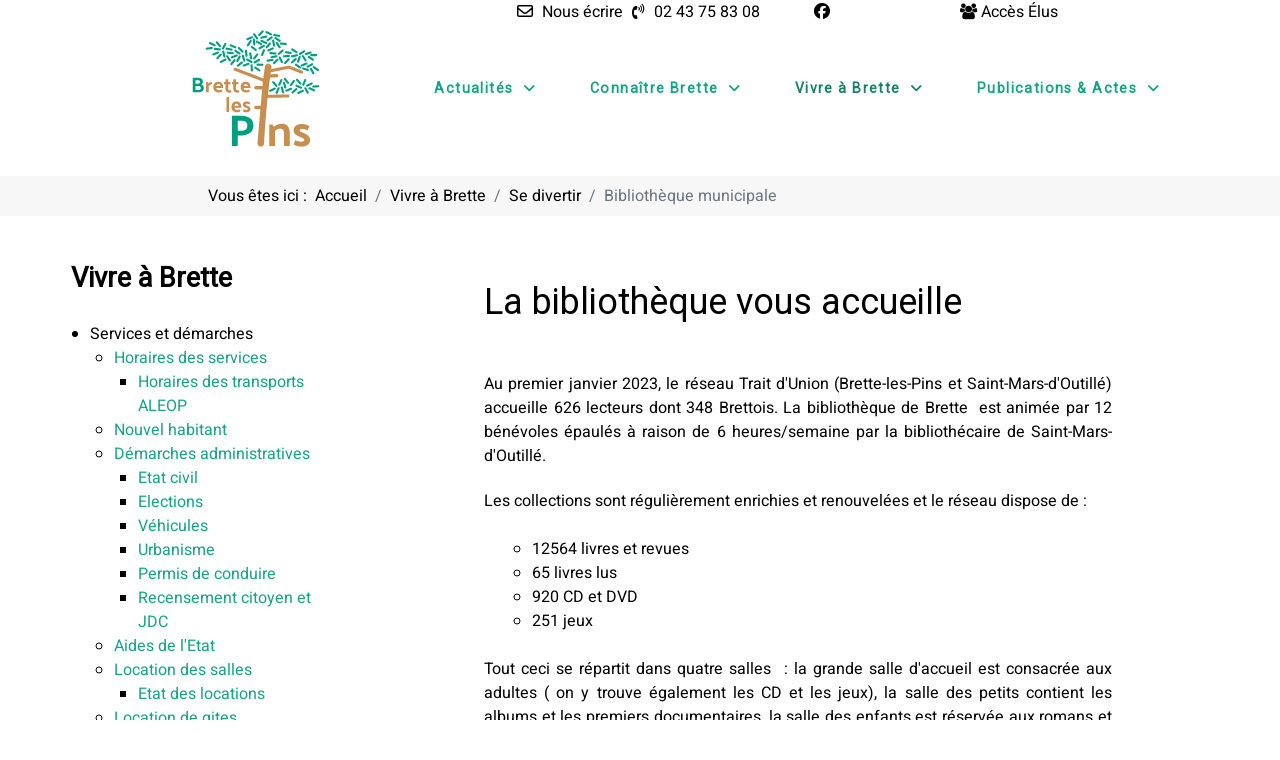

--- FILE ---
content_type: text/html; charset=utf-8
request_url: https://brettelespins.fr/vivre-a-brette/se-divertir/bibliotheque-municipale.html
body_size: 25917
content:
<!DOCTYPE html>
<html lang="fr-FR" dir="ltr">
        
<head>
    
            <meta name="viewport" content="width=device-width, initial-scale=1.0">
        <meta http-equiv="X-UA-Compatible" content="IE=edge" />
        

        
            
         <meta charset="utf-8">
	<meta name="description" content="Site de la commune de Brette les Pins (72250)">
	<title>Bibliothèque municipale - Brette les Pins</title>    <link rel="preconnect" href="https://www.brettelespins.fr/">
    <link rel="dns-prefetch" href="https://www.brettelespins.fr/">
    <link rel="preconnect" href="https://fonts.gstatic.com">
    <link rel="preconnect" href="https://fonts.googleapis.com">
    <link rel="preconnect" href="https://ajax.googleapis.com">
	<link href="/vivre-a-brette/se-divertir/bibliotheque-municipale.feed?type=rss" rel="alternate" type="application/rss+xml" title="Bibliothèque municipale - Brette les Pins">
	<link href="/vivre-a-brette/se-divertir/bibliotheque-municipale.feed?type=atom" rel="alternate" type="application/atom+xml" title="Bibliothèque municipale - Brette les Pins">
	<link href="/templates/rt_orion/favicon.ico" rel="icon" type="image/vnd.microsoft.icon">

    <link href="/media/plg_system_jcemediabox/css/jcemediabox.min.css?7d30aa8b30a57b85d658fcd54426884a" rel="stylesheet">
	<link href="/modules/mod_maximenuck/themes/custom/css/maximenuck_maximenuck133.css" rel="stylesheet">
	<link href="/media/gantry5/engines/nucleus/css-compiled/nucleus.css" rel="stylesheet">
	<link href="/templates/rt_orion/custom/css-compiled/orion_12.css" rel="stylesheet">
	<link href="/media/gantry5/engines/nucleus/css-compiled/bootstrap5.css" rel="stylesheet">
	<link href="/media/system/css/joomla-fontawesome.min.css" rel="stylesheet">
	<link href="/media/plg_system_debug/css/debug.css" rel="stylesheet">
	<link href="/media/gantry5/assets/css/font-awesome.min.css" rel="stylesheet">
	<link href="/templates/rt_orion/custom/css-compiled/orion-joomla_12.css" rel="stylesheet">
	<link href="/templates/rt_orion/custom/css-compiled/custom_12.css" rel="stylesheet">
	<link href="/plugins/system/cookiespolicynotificationbar/assets/css/cpnb-style.min.css" rel="stylesheet" media="all">
	<style>

/* BEGIN: Cookies Policy Notification Bar - J! system plugin (Powered by: Web357.com) */
.cpnb-outer { border-color: rgba(32, 34, 38, 1); }
.cpnb-outer.cpnb-div-position-top { border-bottom-width: 1px; }
.cpnb-outer.cpnb-div-position-bottom { border-top-width: 1px; }
.cpnb-outer.cpnb-div-position-top-left, .cpnb-outer.cpnb-div-position-top-right, .cpnb-outer.cpnb-div-position-bottom-left, .cpnb-outer.cpnb-div-position-bottom-right { border-width: 1px; }
.cpnb-message { color: #f1f1f3; }
.cpnb-message a { color: #ffffff }
.cpnb-button, .cpnb-button-ok, .cpnb-m-enableAllButton { -webkit-border-radius: 4px; -moz-border-radius: 4px; border-radius: 4px; font-size: 12px; color: #ffffff; background-color: rgba(59, 137, 199, 1); }
.cpnb-button:hover, .cpnb-button:focus, .cpnb-button-ok:hover, .cpnb-button-ok:focus, .cpnb-m-enableAllButton:hover, .cpnb-m-enableAllButton:focus { color: #ffffff; background-color: rgba(49, 118, 175, 1); }
.cpnb-button-decline, .cpnb-button-delete, .cpnb-button-decline-modal, .cpnb-m-DeclineAllButton { color: #ffffff; background-color: rgba(119, 31, 31, 1); }
.cpnb-button-decline:hover, .cpnb-button-decline:focus, .cpnb-button-delete:hover, .cpnb-button-delete:focus, .cpnb-button-decline-modal:hover, .cpnb-button-decline-modal:focus, .cpnb-m-DeclineAllButton:hover, .cpnb-m-DeclineAllButton:focus { color: #ffffff; background-color: rgba(175, 38, 20, 1); }
.cpnb-button-cancel, .cpnb-button-reload, .cpnb-button-cancel-modal { color: #ffffff; background-color: rgba(90, 90, 90, 1); }
.cpnb-button-cancel:hover, .cpnb-button-cancel:focus, .cpnb-button-reload:hover, .cpnb-button-reload:focus, .cpnb-button-cancel-modal:hover, .cpnb-button-cancel-modal:focus { color: #ffffff; background-color: rgba(54, 54, 54, 1); }
.cpnb-button-settings, .cpnb-button-settings-modal { color: #ffffff; background-color: rgba(90, 90, 90, 1); }
.cpnb-button-settings:hover, .cpnb-button-settings:focus, .cpnb-button-settings-modal:hover, .cpnb-button-settings-modal:focus { color: #ffffff; background-color: rgba(54, 54, 54, 1); }
.cpnb-button-more-default, .cpnb-button-more-modal { color: #ffffff; background-color: rgba(123, 138, 139, 1); }
.cpnb-button-more-default:hover, .cpnb-button-more-modal:hover, .cpnb-button-more-default:focus, .cpnb-button-more-modal:focus { color: #ffffff; background-color: rgba(105, 118, 119, 1); }
.cpnb-m-SaveChangesButton { color: #ffffff; background-color: rgba(133, 199, 136, 1); }
.cpnb-m-SaveChangesButton:hover, .cpnb-m-SaveChangesButton:focus { color: #ffffff; background-color: rgba(96, 153, 100, 1); }
@media only screen and (max-width: 600px) {
.cpnb-left-menu-toggle::after, .cpnb-left-menu-toggle-button {
content: "Catégories";
}
}
/* END: Cookies Policy Notification Bar - J! system plugin (Powered by: Web357.com) */
</style>

    <script type="application/json" class="joomla-script-options new">{"system.paths":{"root":"","rootFull":"https:\/\/www.brettelespins.fr\/","base":"","baseFull":"https:\/\/www.brettelespins.fr\/"},"csrf.token":"86ebc792fa7b33e4cee34e379bc3a09b"}</script>
	<script src="/media/system/js/core.min.js?a3d8f8"></script>
	<script src="/media/vendor/jquery/js/jquery.min.js?3.7.1"></script>
	<script src="/media/legacy/js/jquery-noconflict.min.js?504da4"></script>
	<script src="/media/plg_system_jcemediabox/js/jcemediabox.min.js?7d30aa8b30a57b85d658fcd54426884a"></script>
	<script src="/modules/mod_maximenuck/assets/maximenuck.min.js?ver=10.1.11"></script>
	<script src="https://code.jquery.com/ui/1.11.4/jquery-ui.min.js"></script>
	<script src="/plugins/system/cookiespolicynotificationbar/assets/js/cookies-policy-notification-bar.min.js"></script>
	<script type="application/ld+json">{"@context":"https://schema.org","@type":"BreadcrumbList","@id":"https://www.brettelespins.fr/#/schema/BreadcrumbList/131","itemListElement":[{"@type":"ListItem","position":1,"item":{"@id":"https://brettelespins.fr/","name":"Accueil"}},{"@type":"ListItem","position":2,"item":{"@id":"https://brettelespins.fr/vivre-a-brette.html","name":"Vivre à Brette"}},{"@type":"ListItem","position":3,"item":{"@id":"https://brettelespins.fr/vivre-a-brette/se-divertir/bibliotheque-municipale.html","name":"Bibliothèque municipale"}}]}</script>
	<script>jQuery(document).ready(function(){WfMediabox.init({"base":"\/","theme":"standard","width":"","height":"","lightbox":0,"shadowbox":0,"icons":1,"overlay":1,"overlay_opacity":0,"overlay_color":"","transition_speed":500,"close":2,"labels":{"close":"Fermer","next":"Suivant","previous":"Pr\u00e9c\u00e9dent","cancel":"Annuler","numbers":"{{numbers}}","numbers_count":"{{current}} sur {{total}}","download":"T\u00e9l\u00e9charger"},"swipe":true,"expand_on_click":true});});</script>
	<script>jQuery(window).load(function(){new Maximenuck('#maximenuck133', {fxtransition : 'linear',dureeIn : 0,dureeOut : 500,menuID : 'maximenuck133',testoverflow : '0',orientation : 'vertical',behavior : 'mouseover',opentype : 'open',fxdirection : 'normal',directionoffset1 : '30',directionoffset2 : '30',showactivesubitems : '0',ismobile : 0,menuposition : '0',effecttype : 'dropdown',topfixedeffect : '1',topfixedoffset : '',topfixedoffsetboth : '0',clickclose : '0',closeclickoutside : '0',clicktoggler : '0',fxduration : 500});});</script>
	<script>

// BEGIN: Cookies Policy Notification Bar - J! system plugin (Powered by: Web357.com)
var cpnb_config = {"w357_joomla_caching":0,"w357_position":"bottom-right","w357_show_close_x_icon":"1","w357_hide_after_time":"yes","w357_duration":"60","w357_animate_duration":"1000","w357_limit":"0","w357_message":"Nous utilisons les cookies pour améliorer votre expérience sur notre site Web. En parcourant ce site, vous acceptez notre utilisation des cookies.","w357_display_ok_btn":"1","w357_buttonText":"Ok, j\u0027ai compris !","w357_display_decline_btn":"1","w357_buttonDeclineText":"Je refuse","w357_display_cancel_btn":"0","w357_buttonCancelText":"Annuler","w357_display_settings_btn":0,"w357_buttonSettingsText":"Paramètres","w357_buttonMoreText":"Plus d\u0027infos","w357_buttonMoreLink":"\/politique-de-confidentialite.html","w357_display_more_info_btn":"1","w357_fontColor":"#f1f1f3","w357_linkColor":"#ffffff","w357_fontSize":"12px","w357_backgroundColor":"rgba(50, 58, 69, 1)","w357_borderWidth":"1","w357_body_cover":"1","w357_overlay_state":"0","w357_overlay_color":"rgba(10, 10, 10, 0.3)","w357_height":"auto","w357_cookie_name":"cookiesDirective","w357_link_target":"_self","w357_popup_width":"800","w357_popup_height":"600","w357_customText":"\u003Ch1\u003ECookies Policy\u003C\/h1\u003E\r\n\u003Chr \/\u003E\r\n\u003Ch3\u003EGeneral Use\u003C\/h3\u003E\r\n\u003Cp\u003EWe use cookies, tracking pixels and related technologies on our website. Cookies are small data files that are served by our platform and stored on your device. Our site uses cookies dropped by us or third parties for a variety of purposes including to operate and personalize the website. Also, cookies may also be used to track how you use the site to target ads to you on other websites.\u003C\/p\u003E\r\n\u003Ch3\u003EThird Parties\u003C\/h3\u003E\r\n\u003Cp\u003EOur website employs the use the various third-party services. Through the use of our website, these services may place anonymous cookies on the Visitor\u0027s browser and may send their own cookies to the Visitor\u0027s cookie file. Some of these services include but are not limited to: Google, Facebook, Twitter, Adroll, MailChimp, Sucuri, Intercom and other social networks, advertising agencies, security firewalls, analytics companies and service providers. These services may also collect and use anonymous identifiers such as IP Address, HTTP Referrer, Unique Device Identifier and other non-personally identifiable information and server logs.\u003C\/p\u003E\r\n\u003Chr \/\u003E","w357_more_info_btn_type":"menu_item","w357_blockCookies":"1","w357_autoAcceptAfterScrolling":"0","w357_numOfScrolledPixelsBeforeAutoAccept":"300","w357_reloadPageAfterAccept":"0","w357_enableConfirmationAlerts":"0","w357_enableConfirmationAlertsForAcceptBtn":0,"w357_enableConfirmationAlertsForDeclineBtn":0,"w357_enableConfirmationAlertsForDeleteBtn":0,"w357_confirm_allow_msg":"L\\\u0026#039;exécution de cette action activera tous les cookies définis par ce site web. Êtes-vous sûr de vouloir activer tous les cookies de ce site web ?","w357_confirm_delete_msg":"L\\\u0026#039;exécution de cette action supprimera tous les cookies définis par ce site web. Êtes-vous sûr de vouloir désactiver et supprimer tous les cookies de votre navigateur ?","w357_show_in_iframes":"0","w357_shortcode_is_enabled_on_this_page":0,"w357_base_url":"https:\/\/www.brettelespins.fr\/","w357_base_ajax_url":"https:\/\/www.brettelespins.fr\/","w357_current_url":"https:\/\/brettelespins.fr\/vivre-a-brette\/se-divertir\/bibliotheque-municipale.html","w357_always_display":"0","w357_show_notification_bar":true,"w357_expiration_cookieSettings":"365","w357_expiration_cookieAccept":"365","w357_expiration_cookieDecline":"180","w357_expiration_cookieCancel":"3","w357_accept_button_class_notification_bar":"cpnb-accept-btn","w357_decline_button_class_notification_bar":"cpnb-decline-btn","w357_cancel_button_class_notification_bar":"cpnb-cancel-btn","w357_settings_button_class_notification_bar":"cpnb-settings-btn","w357_moreinfo_button_class_notification_bar":"cpnb-moreinfo-btn","w357_accept_button_class_notification_bar_modal_window":"cpnb-accept-btn-m","w357_decline_button_class_notification_bar_modal_window":"cpnb-decline-btn-m","w357_save_button_class_notification_bar_modal_window":"cpnb-save-btn-m","w357_buttons_ordering":"[\u0022ok\u0022,\u0022decline\u0022,\u0022cancel\u0022,\u0022settings\u0022,\u0022moreinfo\u0022]"};
// END: Cookies Policy Notification Bar - J! system plugin (Powered by: Web357.com)
</script>
	<script>

// BEGIN: Cookies Policy Notification Bar - J! system plugin (Powered by: Web357.com)
var cpnb_cookiesCategories = {"cookie_categories_group0":{"cookie_category_id":"required-cookies","cookie_category_name":"Required Cookies","cookie_category_description":"The Required or Functional cookies relate to the functionality of our websites and allow us to improve the service we offer to you through our websites, for example by allowing you to carry information across pages of our website to avoid you having to re-enter information, or by recognizing your preferences when you return to our website.","cookie_category_checked_by_default":"2","cookie_category_status":"1"},"cookie_categories_group1":{"cookie_category_id":"analytical-cookies","cookie_category_name":"Analytical Cookies","cookie_category_description":"Analytical cookies allow us to recognize and to count the number of visitors to our website, to see how visitors move around the website when they are using it and to record which content viewers view and are interested in. This helps us to determine how frequently particular pages and advertisements are visited and to determine the most popular areas of our website. This helps us to improve the service which we offer to you by helping us make sure our users are finding the information they are looking for, by providing anonymized demographic data to third parties in order to target advertising more appropriately to you, and by tracking the success of advertising campaigns on our website.","cookie_category_checked_by_default":"1","cookie_category_status":"1"},"cookie_categories_group2":{"cookie_category_id":"social-media-cookies","cookie_category_name":"Social Media","cookie_category_description":"These cookies allow you to share Website content with social media platforms (e.g., Facebook, Twitter, Instagram). We have no control over these cookies as they are set by the social media platforms themselves.","cookie_category_checked_by_default":"1","cookie_category_status":"1"},"cookie_categories_group3":{"cookie_category_id":"targeted-advertising-cookies","cookie_category_name":"Targeted Advertising Cookies","cookie_category_description":"Advertising and targeting cookies are used to deliver advertisements more relevant to you, but can also limit the number of times you see an advertisement and be used to chart the effectiveness of an ad campaign by tracking users’ clicks. They can also provide security in transactions. They are usually placed by third-party advertising networks with a website operator’s permission but can be placed by the operator themselves. They can remember that you have visited a website, and this information can be shared with other organizations, including other advertisers. They cannot determine who you are though, as the data collected is never linked to your profile. ","cookie_category_checked_by_default":"1","cookie_category_status":"1"}};
// END: Cookies Policy Notification Bar - J! system plugin (Powered by: Web357.com)
</script>
	<script>

// BEGIN: Cookies Policy Notification Bar - J! system plugin (Powered by: Web357.com)
var cpnb_manager = {"w357_m_modalState":"0","w357_m_floatButtonState":"1","w357_m_floatButtonPosition":"bottom_left","w357_m_HashLink":"cookies","w357_m_modal_menuItemSelectedBgColor":"rgba(200, 200, 200, 1)","w357_m_saveChangesButtonColorAfterChange":"rgba(13, 92, 45, 1)","w357_m_floatButtonIconSrc":"https:\/\/www.brettelespins.fr\/media\/plg_system_cookiespolicynotificationbar\/icons\/cpnb-cookies-manager-icon-1-64x64.png","w357_m_FloatButtonIconType":"image","w357_m_FloatButtonIconFontAwesomeName":"fas fa-cookie-bite","w357_m_FloatButtonIconFontAwesomeSize":"fa-lg","w357_m_FloatButtonIconFontAwesomeColor":"rgba(61, 47, 44, 0.84)","w357_m_FloatButtonIconUikitName":"cog","w357_m_FloatButtonIconUikitSize":"1","w357_m_FloatButtonIconUikitColor":"rgba(61, 47, 44, 0.84)","w357_m_floatButtonText":"Gestionnaire de cookies","w357_m_modalHeadingText":"Paramètres avances des cookies","w357_m_checkboxText":"Activé","w357_m_lockedText":"(Verrouillé)","w357_m_EnableAllButtonText":"Autoriser tous les cookies","w357_m_DeclineAllButtonText":"Refuser tous les cookies","w357_m_SaveChangesButtonText":"Enregistrer les paramètres","w357_m_confirmationAlertRequiredCookies":"Ces cookies sont strictement nécessaires pour ce site web. Vous ne pouvez pas désactiver cette catégorie de cookies. Merci de votre compréhension !"};
// END: Cookies Policy Notification Bar - J! system plugin (Powered by: Web357.com)
</script>
	<script type="application/ld+json">{"@context":"http:\/\/schema.org","@type":"Organization","name":"Brette les Pins","url":"https:\/\/www.brettelespins.fr\/"}</script>

    
                    <script id="mcjs">!function(c,h,i,m,p){m=c.createElement(h),p=c.getElementsByTagName(h)[0],m.async=1,m.src=i,p.parentNode.insertBefore(m,p)}(document,"script","https://chimpstatic.com/mcjs-connected/js/users/5177c569cb5ee2f5f68c01ebb/e054bfada2d69617a3cf72efb.js");</script>
            

<!-- BEGIN: Google Analytics -->
<script>console.log("Google analytics javascript code goes here...")</script>
<!-- END: Google Analytics -->

<!-- BEGIN: Facebook -->
<script>console.log("Facebook javascript code goes here...")</script>
<!-- END: Facebook -->
</head>

    <body class="gantry site com_content view-category layout-blog no-task dir-ltr item1 itemid-91 outline-12 g-offcanvas-left g-default g-style-preset3">
        
                    

        <div id="g-offcanvas"  data-g-offcanvas-swipe="0" data-g-offcanvas-css3="1">
                        <div class="g-grid">                        

        <div class="g-block size-100">
             <div id="mobile-menu-2576-particle" class="g-content g-particle">            <div id="g-mobilemenu-container" data-g-menu-breakpoint="51rem"></div>
            </div>
        </div>
            </div>
    </div>
        <div id="g-page-surround">
            <div class="g-offcanvas-hide g-offcanvas-toggle" role="navigation" data-offcanvas-toggle aria-controls="g-offcanvas" aria-expanded="false"><i class="fa fa-fw fa-bars"></i></div>                        

                
                                
    
    
                <section id="g-container-top" class="g-wrapper no-background-image">
                            <div class="g-grid">                        

        <div class="g-block size-100">
             <section id="g-top">
                                        <div class="g-grid">                        

        <div class="g-block size-100">
             <div class="g-system-messages">
                                            <div id="system-message-container">
    </div>

            
    </div>
        </div>
            </div>
            
    </section>
        </div>
            </div>
                    <div class="g-grid">                        

        <div class="g-block size-100 nomarginall nopaddingall">
             <section id="g-navigation">
                                        <div class="g-grid">                        

        <div class="g-block size-40">
             <div class="spacer"></div>
        </div>
                    

        <div class="g-block size-20 contactup">
             <div id="social-9342-particle" class="g-content g-particle">            <div class="g-social ">
                <div class="g-social-items">
                            <a target="_self" href="/connaitre-brette/la-commune/nous-contacter.html" title="Nous écrire" aria-label="Nous écrire">
                    <span class="fa fa-envelope-o"></span>                    <span class="g-social-text">Nous écrire</span>                </a>
                            <a target="_self" href="tel:+33243758308" title="02 43 75 83 08" aria-label="02 43 75 83 08">
                    <span class="fa fa-volume-control-phone"></span>                    <span class="g-social-text">02 43 75 83 08</span>                </a>
                    </div>
    </div>
            </div>
        </div>
                    

        <div class="g-block size-5 align-right">
             <div id="social-7974-particle" class="g-content g-particle">            <div class="g-social ">
                <div class="g-social-items">
                            <a target="_blank" href="https://www.facebook.com/BrettelesPinsOfficiel/" title="" aria-label="">
                    <span class="fa fa-facebook fa-fw"></span>                    <span class="g-social-text"></span>                </a>
                    </div>
    </div>
            </div>
        </div>
                    

        <div class="g-block size-10">
             <div class="spacer"></div>
        </div>
                    

        <div class="g-block size-5">
             <div id="social-5396-particle" class="g-content g-particle">            <div class="g-social ">
                <div class="g-social-items">
                            <a target="_self" href="/acces-elus.html" title="Accès Élus" aria-label="Accès Élus">
                    <span class="fa fa-users"></span>                    <span class="g-social-text">Accès Élus</span>                </a>
                    </div>
    </div>
            </div>
        </div>
                    

        <div class="g-block size-20">
             <div class="spacer"></div>
        </div>
            </div>
                            <div class="g-grid">                        

        <div class="g-block size-15">
             <div class="spacer"></div>
        </div>
                    

        <div class="g-block size-10">
             <div id="logo-3453-particle" class="g-content g-particle">            <a href="/" class="g-logo" target="_self" title="Brette les Pins" rel="home">
		
												<img src="/images/identite/brette-svg.svg" alt=""/>
											
			
						</a>
            </div>
        </div>
                    

        <div class="g-block size-75 center hidden-phone">
             <div id="menu-2872-particle" class="g-content g-particle">            <nav class="g-main-nav" data-g-hover-expand="true">
        <ul class="g-toplevel">
                                                                                                                
        
                
        
                
        
        <li class="g-menu-item g-menu-item-type-component g-menu-item-413 g-parent g-standard g-menu-item-link-parent ">
                            <a class="g-menu-item-container menu-item1" href="/" title="Commune de Brette les pins (72250)">
                                                                <span class="g-menu-item-content">
                                    <span class="g-menu-item-title">Actualités</span>
            
                    </span>
                    <span class="g-menu-parent-indicator" data-g-menuparent=""></span>                            </a>
                                                                            <ul class="g-dropdown g-inactive g-fade g-dropdown-right">
            <li class="g-dropdown-column">
                        <div class="g-grid">
                        <div class="g-block size-100">
            <ul class="g-sublevel">
                <li class="g-level-1 g-go-back">
                    <a class="g-menu-item-container" href="#" data-g-menuparent=""><span>Back</span></a>
                </li>
                                                                                                                    
        
                
        
                
        
        <li class="g-menu-item g-menu-item-type-component g-menu-item-74  ">
                            <a class="g-menu-item-container" href="/accueil/toutes-les-actualites.html">
                                                                <span class="g-menu-item-content">
                                    <span class="g-menu-item-title">Toutes les actualités</span>
            
                    </span>
                                                </a>
                                </li>
    
    
            </ul>
        </div>
            </div>

            </li>
        </ul>
            </li>
    
                                                                                                
        
                
        
                
        
        <li class="g-menu-item g-menu-item-type-separator g-menu-item-1047 g-parent g-standard  ">
                            <div class="g-menu-item-container" data-g-menuparent="">                                                                            <span class="g-separator g-menu-item-content">            <span class="g-menu-item-title">Connaître Brette</span>
            </span>
                                        <span class="g-menu-parent-indicator"></span>                            </div>                                                                <ul class="g-dropdown g-inactive g-fade g-dropdown-right">
            <li class="g-dropdown-column">
                        <div class="g-grid">
                        <div class="g-block size-100">
            <ul class="g-sublevel">
                <li class="g-level-1 g-go-back">
                    <a class="g-menu-item-container" href="#" data-g-menuparent=""><span>Back</span></a>
                </li>
                                                                                                                    
        
                
        
                
        
        <li class="g-menu-item g-menu-item-type-alias g-menu-item-6 g-parent g-menu-item-link-parent ">
                            <a class="g-menu-item-container menu-item2" href="/connaitre-brette/le-territoire/situation-geographique.html">
                                                                <span class="g-menu-item-content">
                                    <span class="g-menu-item-title">Le Territoire</span>
            
                    </span>
                    <span class="g-menu-parent-indicator" data-g-menuparent=""></span>                            </a>
                                                                            <ul class="g-dropdown g-inactive g-fade g-dropdown-right">
            <li class="g-dropdown-column">
                        <div class="g-grid">
                        <div class="g-block size-100">
            <ul class="g-sublevel">
                <li class="g-level-2 g-go-back">
                    <a class="g-menu-item-container" href="#" data-g-menuparent=""><span>Back</span></a>
                </li>
                                                                                                                    
        
                
        
                
        
        <li class="g-menu-item g-menu-item-type-component g-menu-item-9  ">
                            <a class="g-menu-item-container" href="/connaitre-brette/le-territoire/carte-didentite.html">
                                                                <span class="g-menu-item-content">
                                    <span class="g-menu-item-title">Carte d&#039;identité</span>
            
                    </span>
                                                </a>
                                </li>
    
                                                                                                
        
                
        
                
        
        <li class="g-menu-item g-menu-item-type-component g-menu-item-8  ">
                            <a class="g-menu-item-container" href="/connaitre-brette/le-territoire/situation-geographique.html">
                                                                <span class="g-menu-item-content">
                                    <span class="g-menu-item-title">Situation Géographique</span>
            
                    </span>
                                                </a>
                                </li>
    
                                                                                                
        
                
        
                
        
        <li class="g-menu-item g-menu-item-type-separator g-menu-item-10  ">
                            <div class="g-menu-item-container" data-g-menuparent="">                                                                            <span class="g-separator g-menu-item-content">            <span class="g-menu-item-title">Plans</span>
            </span>
                                                                    </div>                    </li>
    
                                                                                                
        
                
        
                
        
        <li class="g-menu-item g-menu-item-type-component g-menu-item-230  ">
                            <a class="g-menu-item-container" href="/connaitre-brette/le-territoire/un-tout-petit-peu-dhistoire.html">
                                                                <span class="g-menu-item-content">
                                    <span class="g-menu-item-title">Un tout petit peu d&#039;histoire</span>
            
                    </span>
                                                </a>
                                </li>
    
                                                                                                
        
                
        
                
        
        <li class="g-menu-item g-menu-item-type-component g-menu-item-48  ">
                            <a class="g-menu-item-container" href="/connaitre-brette/le-territoire/patrimoine-historique.html">
                                                                <span class="g-menu-item-content">
                                    <span class="g-menu-item-title">Patrimoine historique</span>
            
                    </span>
                                                </a>
                                </li>
    
                                                                                                
        
                
        
                
        
        <li class="g-menu-item g-menu-item-type-component g-menu-item-22  ">
                            <a class="g-menu-item-container" href="/connaitre-brette/le-territoire/brette-les-pins-dans-la-cdc.html">
                                                                <span class="g-menu-item-content">
                                    <span class="g-menu-item-title">Brette les Pins dans La C.D.C</span>
            
                    </span>
                                                </a>
                                </li>
    
    
            </ul>
        </div>
            </div>

            </li>
        </ul>
            </li>
    
                                                                                                
        
                
        
                
        
        <li class="g-menu-item g-menu-item-type-alias g-menu-item-7 g-parent g-menu-item-link-parent ">
                            <a class="g-menu-item-container menu-item3" href="/connaitre-brette/la-commune/le-conseil-municipal.html">
                                                                <span class="g-menu-item-content">
                                    <span class="g-menu-item-title">La Commune</span>
            
                    </span>
                    <span class="g-menu-parent-indicator" data-g-menuparent=""></span>                            </a>
                                                                            <ul class="g-dropdown g-inactive g-fade g-dropdown-right">
            <li class="g-dropdown-column">
                        <div class="g-grid">
                        <div class="g-block size-100">
            <ul class="g-sublevel">
                <li class="g-level-2 g-go-back">
                    <a class="g-menu-item-container" href="#" data-g-menuparent=""><span>Back</span></a>
                </li>
                                                                                                                    
        
                
        
                
        
        <li class="g-menu-item g-menu-item-type-component g-menu-item-13  ">
                            <a class="g-menu-item-container" href="/connaitre-brette/la-commune/le-conseil-municipal.html">
                                                                <span class="g-menu-item-content">
                                    <span class="g-menu-item-title">Le Conseil Municipal</span>
            
                    </span>
                                                </a>
                                </li>
    
                                                                                                
        
                
        
                
        
        <li class="g-menu-item g-menu-item-type-component g-menu-item-15  ">
                            <a class="g-menu-item-container" href="/connaitre-brette/la-commune/le-centre-communal-d-action-sociale.html">
                                                                <span class="g-menu-item-content">
                                    <span class="g-menu-item-title">Le Centre Communal d Action Sociale</span>
            
                    </span>
                                                </a>
                                </li>
    
                                                                                                
        
                
        
                
        
        <li class="g-menu-item g-menu-item-type-alias g-menu-item-19  ">
                            <a class="g-menu-item-container menu-item4" href="/connaitre-brette/la-commune/les-services-municipaux/organigramme-des-services.html">
                                                                <span class="g-menu-item-content">
                                    <span class="g-menu-item-title">Les Services Municipaux</span>
            
                    </span>
                                                </a>
                                </li>
    
                                                                                                
        
                
        
                
        
        <li class="g-menu-item g-menu-item-type-component g-menu-item-11  ">
                            <a class="g-menu-item-container" href="/connaitre-brette/la-commune/equipements-municipaux.html">
                                                                <span class="g-menu-item-content">
                                    <span class="g-menu-item-title">Equipements Municipaux</span>
            
                    </span>
                                                </a>
                                </li>
    
                                                                                                
        
                
        
                
        
        <li class="g-menu-item g-menu-item-type-component g-menu-item-573  ">
                            <a class="g-menu-item-container" href="/connaitre-brette/la-commune/nous-contacter.html">
                                                                <span class="g-menu-item-content">
                                    <span class="g-menu-item-title">Nous contacter</span>
            
                    </span>
                                                </a>
                                </li>
    
    
            </ul>
        </div>
            </div>

            </li>
        </ul>
            </li>
    
    
            </ul>
        </div>
            </div>

            </li>
        </ul>
            </li>
    
                                                                                                
        
                
        
                
        
        <li class="g-menu-item g-menu-item-type-component g-menu-item-1048 g-parent active g-standard g-menu-item-link-parent ">
                            <a class="g-menu-item-container" href="/vivre-a-brette.html">
                                                                <span class="g-menu-item-content">
                                    <span class="g-menu-item-title">Vivre à Brette</span>
            
                    </span>
                    <span class="g-menu-parent-indicator" data-g-menuparent=""></span>                            </a>
                                                                            <ul class="g-dropdown g-inactive g-fade g-dropdown-right">
            <li class="g-dropdown-column">
                        <div class="g-grid">
                        <div class="g-block size-100">
            <ul class="g-sublevel">
                <li class="g-level-1 g-go-back">
                    <a class="g-menu-item-container" href="#" data-g-menuparent=""><span>Back</span></a>
                </li>
                                                                                                                    
        
                
        
                
        
        <li class="g-menu-item g-menu-item-type-separator g-menu-item-1121 g-parent  ">
                            <div class="g-menu-item-container" data-g-menuparent="">                                                                            <span class="g-separator g-menu-item-content">            <span class="g-menu-item-title">Services et démarches</span>
            </span>
                                        <span class="g-menu-parent-indicator"></span>                            </div>                                                                <ul class="g-dropdown g-inactive g-fade g-dropdown-right">
            <li class="g-dropdown-column">
                        <div class="g-grid">
                        <div class="g-block size-100">
            <ul class="g-sublevel">
                <li class="g-level-2 g-go-back">
                    <a class="g-menu-item-container" href="#" data-g-menuparent=""><span>Back</span></a>
                </li>
                                                                                                                    
        
                
        
                
        
        <li class="g-menu-item g-menu-item-type-component g-menu-item-62  ">
                            <a class="g-menu-item-container" href="/vivre-a-brette/services-et-demarches/horaires-des-services.html">
                                                                <span class="g-menu-item-content">
                                    <span class="g-menu-item-title">Horaires des services</span>
            
                    </span>
                                                </a>
                                </li>
    
                                                                                                
        
                
        
                
        
        <li class="g-menu-item g-menu-item-type-component g-menu-item-110  ">
                            <a class="g-menu-item-container" href="/vivre-a-brette/services-et-demarches/nouvel-habitant.html">
                                                                <span class="g-menu-item-content">
                                    <span class="g-menu-item-title">Nouvel habitant</span>
            
                    </span>
                                                </a>
                                </li>
    
                                                                                                
        
                
        
                
        
        <li class="g-menu-item g-menu-item-type-component g-menu-item-25  ">
                            <a class="g-menu-item-container" href="/vivre-a-brette/services-et-demarches/demarches-administratives.html">
                                                                <span class="g-menu-item-content">
                                    <span class="g-menu-item-title">Démarches administratives</span>
            
                    </span>
                                                </a>
                                </li>
    
                                                                                                
        
                
        
                
        
        <li class="g-menu-item g-menu-item-type-component g-menu-item-1827  ">
                            <a class="g-menu-item-container" href="/vivre-a-brette/services-et-demarches/aides-de-l-etat.html">
                                                                <span class="g-menu-item-content">
                                    <span class="g-menu-item-title">Aides de l&#039;Etat</span>
            
                    </span>
                                                </a>
                                </li>
    
                                                                                                
        
                
        
                
        
        <li class="g-menu-item g-menu-item-type-component g-menu-item-38  ">
                            <a class="g-menu-item-container" href="/vivre-a-brette/services-et-demarches/location-des-salles.html">
                                                                <span class="g-menu-item-content">
                                    <span class="g-menu-item-title">Location des salles</span>
            
                    </span>
                                                </a>
                                </li>
    
                                                                                                
        
                
        
                
        
        <li class="g-menu-item g-menu-item-type-component g-menu-item-83  ">
                            <a class="g-menu-item-container" href="/vivre-a-brette/services-et-demarches/location-de-gites.html">
                                                                <span class="g-menu-item-content">
                                    <span class="g-menu-item-title">Location de gites</span>
            
                    </span>
                                                </a>
                                </li>
    
                                                                                                
        
                
        
                
        
        <li class="g-menu-item g-menu-item-type-component g-menu-item-555  ">
                            <a class="g-menu-item-container" href="/vivre-a-brette/services-et-demarches/autopartage-mouv-ngo.html">
                                                                <span class="g-menu-item-content">
                                    <span class="g-menu-item-title">Autopartage Mouv&#039;ngo</span>
            
                    </span>
                                                </a>
                                </li>
    
                                                                                                
        
                
        
                
        
        <li class="g-menu-item g-menu-item-type-component g-menu-item-2270  ">
                            <a class="g-menu-item-container" href="/vivre-a-brette/services-et-demarches/transport-illygo.html">
                                                                <span class="g-menu-item-content">
                                    <span class="g-menu-item-title">Transport Illygo</span>
            
                    </span>
                                                </a>
                                </li>
    
                                                                                                
        
                
        
                
        
        <li class="g-menu-item g-menu-item-type-component g-menu-item-548  ">
                            <a class="g-menu-item-container" href="/vivre-a-brette/services-et-demarches/smiden-cybercentres.html">
                                                                <span class="g-menu-item-content">
                                    <span class="g-menu-item-title">SMIDEN-Cybercentres</span>
            
                    </span>
                                                </a>
                                </li>
    
                                                                                                
        
                
        
                
        
        <li class="g-menu-item g-menu-item-type-component g-menu-item-147  ">
                            <a class="g-menu-item-container" href="/vivre-a-brette/services-et-demarches/cimetiere.html">
                                                                <span class="g-menu-item-content">
                                    <span class="g-menu-item-title">Cimetière</span>
            
                    </span>
                                                </a>
                                </li>
    
                                                                                                
        
                
        
                
        
        <li class="g-menu-item g-menu-item-type-component g-menu-item-1404  ">
                            <a class="g-menu-item-container" href="/vivre-a-brette/services-et-demarches/espace-france-services.html">
                                                                <span class="g-menu-item-content">
                                    <span class="g-menu-item-title">Espace France Services</span>
            
                    </span>
                                                </a>
                                </li>
    
    
            </ul>
        </div>
            </div>

            </li>
        </ul>
            </li>
    
                                                                                                
        
                
        
                
        
        <li class="g-menu-item g-menu-item-type-separator g-menu-item-1122 g-parent  ">
                            <div class="g-menu-item-container" data-g-menuparent="">                                                                            <span class="g-separator g-menu-item-content">            <span class="g-menu-item-title">Environnement</span>
            </span>
                                        <span class="g-menu-parent-indicator"></span>                            </div>                                                                <ul class="g-dropdown g-inactive g-fade g-dropdown-right">
            <li class="g-dropdown-column">
                        <div class="g-grid">
                        <div class="g-block size-100">
            <ul class="g-sublevel">
                <li class="g-level-2 g-go-back">
                    <a class="g-menu-item-container" href="#" data-g-menuparent=""><span>Back</span></a>
                </li>
                                                                                                                    
        
                
        
                
        
        <li class="g-menu-item g-menu-item-type-component g-menu-item-57  ">
                            <a class="g-menu-item-container" href="/vivre-a-brette/environnement/horaires-des-dechetteries.html">
                                                                <span class="g-menu-item-content">
                                    <span class="g-menu-item-title">Horaires des déchetteries</span>
            
                    </span>
                                                </a>
                                </li>
    
                                                                                                
        
                
        
                
        
        <li class="g-menu-item g-menu-item-type-component g-menu-item-463  ">
                            <a class="g-menu-item-container" href="/vivre-a-brette/environnement/syndicat-d-eau.html">
                                                                <span class="g-menu-item-content">
                                    <span class="g-menu-item-title">Syndicat d&#039;eau</span>
            
                    </span>
                                                </a>
                                </li>
    
                                                                                                
        
                
        
                
        
        <li class="g-menu-item g-menu-item-type-component g-menu-item-789  ">
                            <a class="g-menu-item-container" href="/vivre-a-brette/environnement/reseau-public-de-collecte.html">
                                                                <span class="g-menu-item-content">
                                    <span class="g-menu-item-title">Réseau public de collecte</span>
            
                    </span>
                                                </a>
                                </li>
    
                                                                                                
        
                
        
                
        
        <li class="g-menu-item g-menu-item-type-component g-menu-item-1402  ">
                            <a class="g-menu-item-container" href="/vivre-a-brette/environnement/gestion-des-déchets.html">
                                                                <span class="g-menu-item-content">
                                    <span class="g-menu-item-title">Gestion des déchets</span>
            
                    </span>
                                                </a>
                                </li>
    
    
            </ul>
        </div>
            </div>

            </li>
        </ul>
            </li>
    
                                                                                                
        
                
        
                
        
        <li class="g-menu-item g-menu-item-type-separator g-menu-item-1123 g-parent  ">
                            <div class="g-menu-item-container" data-g-menuparent="">                                                                            <span class="g-separator g-menu-item-content">            <span class="g-menu-item-title">Scolaire et périscolaire</span>
            </span>
                                        <span class="g-menu-parent-indicator"></span>                            </div>                                                                <ul class="g-dropdown g-inactive g-fade g-dropdown-right">
            <li class="g-dropdown-column">
                        <div class="g-grid">
                        <div class="g-block size-100">
            <ul class="g-sublevel">
                <li class="g-level-2 g-go-back">
                    <a class="g-menu-item-container" href="#" data-g-menuparent=""><span>Back</span></a>
                </li>
                                                                                                                    
        
                
        
                
        
        <li class="g-menu-item g-menu-item-type-component g-menu-item-78  ">
                            <a class="g-menu-item-container" href="/vivre-a-brette/scolaire-et-periscolaire/le-restaurant-scolaire.html">
                                                                <span class="g-menu-item-content">
                                    <span class="g-menu-item-title">Les services périscolaires</span>
            
                    </span>
                                                </a>
                                </li>
    
                                                                                                
        
                
        
                
        
        <li class="g-menu-item g-menu-item-type-component g-menu-item-131  ">
                            <a class="g-menu-item-container" href="/vivre-a-brette/scolaire-et-periscolaire/menus.html">
                                                                <span class="g-menu-item-content">
                                    <span class="g-menu-item-title">Menus de la cantine</span>
            
                    </span>
                                                </a>
                                </li>
    
                                                                                                
        
                
        
                
        
        <li class="g-menu-item g-menu-item-type-component g-menu-item-132  ">
                            <a class="g-menu-item-container" href="/vivre-a-brette/scolaire-et-periscolaire/reglement-interieur.html">
                                                                <span class="g-menu-item-content">
                                    <span class="g-menu-item-title">Les règlements intérieurs</span>
            
                    </span>
                                                </a>
                                </li>
    
    
            </ul>
        </div>
            </div>

            </li>
        </ul>
            </li>
    
                                                                                                
        
                
        
                
        
        <li class="g-menu-item g-menu-item-type-separator g-menu-item-1124 g-parent  ">
                            <div class="g-menu-item-container" data-g-menuparent="">                                                                            <span class="g-separator g-menu-item-content">            <span class="g-menu-item-title">Santé et social</span>
            </span>
                                        <span class="g-menu-parent-indicator"></span>                            </div>                                                                <ul class="g-dropdown g-inactive g-fade g-dropdown-right">
            <li class="g-dropdown-column">
                        <div class="g-grid">
                        <div class="g-block size-100">
            <ul class="g-sublevel">
                <li class="g-level-2 g-go-back">
                    <a class="g-menu-item-container" href="#" data-g-menuparent=""><span>Back</span></a>
                </li>
                                                                                                                    
        
                
        
                
        
        <li class="g-menu-item g-menu-item-type-component g-menu-item-92  ">
                            <a class="g-menu-item-container" href="/vivre-a-brette/sante-et-social/aide-aux-personnes.html">
                                                                <span class="g-menu-item-content">
                                    <span class="g-menu-item-title">Aide aux personnes</span>
            
                    </span>
                                                </a>
                                </li>
    
                                                                                                
        
                
        
                
        
        <li class="g-menu-item g-menu-item-type-component g-menu-item-53  ">
                            <a class="g-menu-item-container" href="/vivre-a-brette/sante-et-social/services-durgence.html">
                                                                <span class="g-menu-item-content">
                                    <span class="g-menu-item-title">Services d&#039;urgence</span>
            
                    </span>
                                                </a>
                                </li>
    
                                                                                                
        
                
        
                
        
        <li class="g-menu-item g-menu-item-type-component g-menu-item-82  ">
                            <a class="g-menu-item-container" href="/vivre-a-brette/sante-et-social/services-de-sante.html">
                                                                <span class="g-menu-item-content">
                                    <span class="g-menu-item-title">Services de santé</span>
            
                    </span>
                                                </a>
                                </li>
    
    
            </ul>
        </div>
            </div>

            </li>
        </ul>
            </li>
    
                                                                                                
        
                
        
                
        
        <li class="g-menu-item g-menu-item-type-component g-menu-item-491 g-parent g-menu-item-link-parent ">
                            <a class="g-menu-item-container" href="/vivre-a-brette/le-tissu-economique.html">
                                                                <span class="g-menu-item-content">
                                    <span class="g-menu-item-title">Tissu économique</span>
            
                    </span>
                    <span class="g-menu-parent-indicator" data-g-menuparent=""></span>                            </a>
                                                                            <ul class="g-dropdown g-inactive g-fade g-dropdown-right">
            <li class="g-dropdown-column">
                        <div class="g-grid">
                        <div class="g-block size-100">
            <ul class="g-sublevel">
                <li class="g-level-2 g-go-back">
                    <a class="g-menu-item-container" href="#" data-g-menuparent=""><span>Back</span></a>
                </li>
                                                                                                                    
        
                
        
                
        
        <li class="g-menu-item g-menu-item-type-component g-menu-item-40  ">
                            <a class="g-menu-item-container" href="/vivre-a-brette/le-tissu-economique/artisans.html">
                                                                <span class="g-menu-item-content">
                                    <span class="g-menu-item-title">Artisans</span>
            
                    </span>
                                                </a>
                                </li>
    
                                                                                                
        
                
        
                
        
        <li class="g-menu-item g-menu-item-type-component g-menu-item-49  ">
                            <a class="g-menu-item-container" href="/vivre-a-brette/le-tissu-economique/commercants.html">
                                                                <span class="g-menu-item-content">
                                    <span class="g-menu-item-title">Commerçants</span>
            
                    </span>
                                                </a>
                                </li>
    
                                                                                                
        
                
        
                
        
        <li class="g-menu-item g-menu-item-type-component g-menu-item-50  ">
                            <a class="g-menu-item-container" href="/vivre-a-brette/le-tissu-economique/entreprises.html">
                                                                <span class="g-menu-item-content">
                                    <span class="g-menu-item-title">Entreprises</span>
            
                    </span>
                                                </a>
                                </li>
    
                                                                                                
        
                
        
                
        
        <li class="g-menu-item g-menu-item-type-component g-menu-item-41  ">
                            <a class="g-menu-item-container" href="/vivre-a-brette/le-tissu-economique/travailleurs-independants.html">
                                                                <span class="g-menu-item-content">
                                    <span class="g-menu-item-title">Travailleurs indépendants</span>
            
                    </span>
                                                </a>
                                </li>
    
                                                                                                
        
                
        
                
        
        <li class="g-menu-item g-menu-item-type-component g-menu-item-77  ">
                            <a class="g-menu-item-container" href="/vivre-a-brette/le-tissu-economique/professions-liberales.html">
                                                                <span class="g-menu-item-content">
                                    <span class="g-menu-item-title">Professions libérales</span>
            
                    </span>
                                                </a>
                                </li>
    
    
            </ul>
        </div>
            </div>

            </li>
        </ul>
            </li>
    
                                                                                                
        
                
        
                
        
        <li class="g-menu-item g-menu-item-type-separator g-menu-item-1125 g-parent active  ">
                            <div class="g-menu-item-container" data-g-menuparent="">                                                                            <span class="g-separator g-menu-item-content">            <span class="g-menu-item-title">Se divertir</span>
            </span>
                                        <span class="g-menu-parent-indicator"></span>                            </div>                                                                <ul class="g-dropdown g-inactive g-fade g-dropdown-right">
            <li class="g-dropdown-column">
                        <div class="g-grid">
                        <div class="g-block size-100">
            <ul class="g-sublevel">
                <li class="g-level-2 g-go-back">
                    <a class="g-menu-item-container" href="#" data-g-menuparent=""><span>Back</span></a>
                </li>
                                                                                                                    
        
                
        
                
        
        <li class="g-menu-item g-menu-item-type-component g-menu-item-91 active  ">
                            <a class="g-menu-item-container" href="/vivre-a-brette/se-divertir/bibliotheque-municipale.html">
                                                                <span class="g-menu-item-content">
                                    <span class="g-menu-item-title">Bibliothèque municipale</span>
            
                    </span>
                                                </a>
                                </li>
    
                                                                                                
        
                
        
                
        
        <li class="g-menu-item g-menu-item-type-component g-menu-item-143  ">
                            <a class="g-menu-item-container" href="/vivre-a-brette/se-divertir/cinema-sp-28959.html">
                                                                <span class="g-menu-item-content">
                                    <span class="g-menu-item-title">Cinéma</span>
            
                    </span>
                                                </a>
                                </li>
    
                                                                                                
        
                
        
                
        
        <li class="g-menu-item g-menu-item-type-alias g-menu-item-18  ">
                            <a class="g-menu-item-container menu-item6" href="/vivre-a-brette/se-divertir/vie-associative/calendrier-des-manifestations-locales.html">
                                                                <span class="g-menu-item-content">
                                    <span class="g-menu-item-title">Vie associative</span>
            
                    </span>
                                                </a>
                                </li>
    
                                                                                                
        
                
        
                
        
        <li class="g-menu-item g-menu-item-type-component g-menu-item-554  ">
                            <a class="g-menu-item-container" href="/vivre-a-brette/se-divertir/actions-famille.html">
                                                                <span class="g-menu-item-content">
                                    <span class="g-menu-item-title">Centre socio-culturel F Rabelais</span>
            
                    </span>
                                                </a>
                                </li>
    
    
            </ul>
        </div>
            </div>

            </li>
        </ul>
            </li>
    
    
            </ul>
        </div>
            </div>

            </li>
        </ul>
            </li>
    
                                                                                                
        
                
        
                
        
        <li class="g-menu-item g-menu-item-type-separator g-menu-item-1049 g-parent g-standard  ">
                            <div class="g-menu-item-container" data-g-menuparent="">                                                                            <span class="g-separator g-menu-item-content">            <span class="g-menu-item-title">Publications &amp; Actes</span>
            </span>
                                        <span class="g-menu-parent-indicator"></span>                            </div>                                                                <ul class="g-dropdown g-inactive g-fade g-dropdown-right">
            <li class="g-dropdown-column">
                        <div class="g-grid">
                        <div class="g-block size-100">
            <ul class="g-sublevel">
                <li class="g-level-1 g-go-back">
                    <a class="g-menu-item-container" href="#" data-g-menuparent=""><span>Back</span></a>
                </li>
                                                                                                                    
        
                
        
                
        
        <li class="g-menu-item g-menu-item-type-component g-menu-item-225  ">
                            <a class="g-menu-item-container" href="/publications-actes/bulletins-municipaux.html">
                                                                <span class="g-menu-item-content">
                                    <span class="g-menu-item-title">Bulletins municipaux</span>
            
                    </span>
                                                </a>
                                </li>
    
                                                                                                
        
                
        
                
        
        <li class="g-menu-item g-menu-item-type-separator g-menu-item-1087 g-parent  ">
                            <div class="g-menu-item-container" data-g-menuparent="">                                                                            <span class="g-separator g-menu-item-content">            <span class="g-menu-item-title">Actes administratifs</span>
            </span>
                                        <span class="g-menu-parent-indicator"></span>                            </div>                                                                <ul class="g-dropdown g-inactive g-fade g-dropdown-right">
            <li class="g-dropdown-column">
                        <div class="g-grid">
                        <div class="g-block size-100">
            <ul class="g-sublevel">
                <li class="g-level-2 g-go-back">
                    <a class="g-menu-item-container" href="#" data-g-menuparent=""><span>Back</span></a>
                </li>
                                                                                                                    
        
                
        
                
        
        <li class="g-menu-item g-menu-item-type-component g-menu-item-14  ">
                            <a class="g-menu-item-container" href="/publications-actes/actes-administratifs/les-comptes-rendus-du-conseil.html">
                                                                <span class="g-menu-item-content">
                                    <span class="g-menu-item-title">Les Comptes-Rendus du Conseil</span>
            
                    </span>
                                                </a>
                                </li>
    
                                                                                                
        
                
        
                
        
        <li class="g-menu-item g-menu-item-type-component g-menu-item-1156  ">
                            <a class="g-menu-item-container" href="/publications-actes/actes-administratifs/deliberations.html">
                                                                <span class="g-menu-item-content">
                                    <span class="g-menu-item-title">Délibérations</span>
            
                    </span>
                                                </a>
                                </li>
    
                                                                                                
        
                
        
                
        
        <li class="g-menu-item g-menu-item-type-component g-menu-item-1157  ">
                            <a class="g-menu-item-container" href="/publications-actes/actes-administratifs/arretes-et-reglements-municipaux.html">
                                                                <span class="g-menu-item-content">
                                    <span class="g-menu-item-title">Arrêtés et règlements municipaux</span>
            
                    </span>
                                                </a>
                                </li>
    
    
            </ul>
        </div>
            </div>

            </li>
        </ul>
            </li>
    
                                                                                                
        
                
        
                
        
        <li class="g-menu-item g-menu-item-type-component g-menu-item-175  ">
                            <a class="g-menu-item-container" href="/publications-actes/marches-publics.html">
                                                                <span class="g-menu-item-content">
                                    <span class="g-menu-item-title">Marchés publics</span>
            
                    </span>
                                                </a>
                                </li>
    
                                                                                                
        
                
        
                
        
        <li class="g-menu-item g-menu-item-type-component g-menu-item-268  ">
                            <a class="g-menu-item-container" href="/publications-actes/enquetes-publiques.html">
                                                                <span class="g-menu-item-content">
                                    <span class="g-menu-item-title">Enquêtes publiques</span>
            
                    </span>
                                                </a>
                                </li>
    
                                                                                                
        
                
        
                
        
        <li class="g-menu-item g-menu-item-type-component g-menu-item-174  ">
                            <a class="g-menu-item-container" href="/publications-actes/offres-demploi.html">
                                                                <span class="g-menu-item-content">
                                    <span class="g-menu-item-title">Offres d&#039;emploi</span>
            
                    </span>
                                                </a>
                                </li>
    
    
            </ul>
        </div>
            </div>

            </li>
        </ul>
            </li>
    
    
        </ul>
    </nav>
            </div>
        </div>
            </div>
                            <div class="g-grid">                        

        <div id="breadcrumb-spacer" class="g-block size-15 visible-desktop">
             <div class="spacer"></div>
        </div>
                    

        <div class="g-block size-85">
             <div class="g-content">
                                    <div class="platform-content"><div class="module-ariane moduletable ">
        <nav class="mod-breadcrumbs__wrapper" aria-label="Fil d&#039;ariane">
    <ol class="mod-breadcrumbs breadcrumb px-3 py-2">
                    <li class="mod-breadcrumbs__here float-start">
                Vous êtes ici : &#160;
            </li>
        
        <li class="mod-breadcrumbs__item breadcrumb-item"><a href="/" class="pathway"><span>Accueil</span></a></li><li class="mod-breadcrumbs__item breadcrumb-item"><a href="/vivre-a-brette.html" class="pathway"><span>Vivre à Brette</span></a></li><li class="mod-breadcrumbs__item breadcrumb-item"><span>Se divertir</span></li><li class="mod-breadcrumbs__item breadcrumb-item active"><span>Bibliothèque municipale</span></li>    </ol>
    </nav>
</div></div>
            
        </div>
        </div>
            </div>
                            <div class="g-grid">                        

        <div class="g-block size-100 visible-phone">
             <div id="menu-1436-particle" class="g-content g-particle">            <nav class="g-main-nav" data-g-mobile-target data-g-hover-expand="true">
        <ul class="g-toplevel">
                                                                                                                
        
                
        
                
        
        <li class="g-menu-item g-menu-item-type-component g-menu-item-1183 g-standard  ">
                            <a class="g-menu-item-container menu-item1" href="/actualites.html" title="Commune de Brette les pins (72250)">
                                                                <span class="g-menu-item-content">
                                    <span class="g-menu-item-title">Actualités</span>
            
                    </span>
                                                </a>
                                </li>
    
                                                                                                
        
                
        
                
        
        <li class="g-menu-item g-menu-item-type-separator g-menu-item-1187 g-parent g-standard  ">
                            <div class="g-menu-item-container" data-g-menuparent="">                                                                            <span class="g-separator g-menu-item-content">            <span class="g-menu-item-title">Connaître Brette</span>
            </span>
                                        <span class="g-menu-parent-indicator"></span>                            </div>                                                                <ul class="g-dropdown g-inactive g-fade g-dropdown-right">
            <li class="g-dropdown-column">
                        <div class="g-grid">
                        <div class="g-block size-100">
            <ul class="g-sublevel">
                <li class="g-level-1 g-go-back">
                    <a class="g-menu-item-container" href="#" data-g-menuparent=""><span>Back</span></a>
                </li>
                                                                                                                    
        
                
        
                
        
        <li class="g-menu-item g-menu-item-type-alias g-menu-item-1188 g-parent g-menu-item-link-parent ">
                            <a class="g-menu-item-container menu-item2" href="/connaitre-brette/le-territoire/situation-geographique.html">
                                                                <span class="g-menu-item-content">
                                    <span class="g-menu-item-title">Le Territoire</span>
            
                    </span>
                    <span class="g-menu-parent-indicator" data-g-menuparent=""></span>                            </a>
                                                                            <ul class="g-dropdown g-inactive g-fade g-dropdown-right">
            <li class="g-dropdown-column">
                        <div class="g-grid">
                        <div class="g-block size-100">
            <ul class="g-sublevel">
                <li class="g-level-2 g-go-back">
                    <a class="g-menu-item-container" href="#" data-g-menuparent=""><span>Back</span></a>
                </li>
                                                                                                                    
        
                
        
                
        
        <li class="g-menu-item g-menu-item-type-component g-menu-item-1189  ">
                            <a class="g-menu-item-container" href="/connaitre-brette-m/le-territoire/carte-didentite.html">
                                                                <span class="g-menu-item-content">
                                    <span class="g-menu-item-title">Carte d&#039;identité</span>
            
                    </span>
                                                </a>
                                </li>
    
                                                                                                
        
                
        
                
        
        <li class="g-menu-item g-menu-item-type-component g-menu-item-1190  ">
                            <a class="g-menu-item-container" href="/connaitre-brette-m/le-territoire/situation-geographique.html">
                                                                <span class="g-menu-item-content">
                                    <span class="g-menu-item-title">Situation Géographique</span>
            
                    </span>
                                                </a>
                                </li>
    
                                                                                                
        
                
        
                
        
        <li class="g-menu-item g-menu-item-type-separator g-menu-item-1191 g-parent  ">
                            <div class="g-menu-item-container" data-g-menuparent="">                                                                            <span class="g-separator g-menu-item-content">            <span class="g-menu-item-title">Plans</span>
            </span>
                                        <span class="g-menu-parent-indicator"></span>                            </div>                                                                <ul class="g-dropdown g-inactive g-fade g-dropdown-right">
            <li class="g-dropdown-column">
                        <div class="g-grid">
                        <div class="g-block size-100">
            <ul class="g-sublevel">
                <li class="g-level-3 g-go-back">
                    <a class="g-menu-item-container" href="#" data-g-menuparent=""><span>Back</span></a>
                </li>
                                                                                                                    
        
                
        
                
        
        <li class="g-menu-item g-menu-item-type-component g-menu-item-1192  ">
                            <a class="g-menu-item-container" href="/connaitre-brette-m/le-territoire/plans/plan-du-bourg.html">
                                                                <span class="g-menu-item-content">
                                    <span class="g-menu-item-title">Plan du bourg</span>
            
                    </span>
                                                </a>
                                </li>
    
                                                                                                
        
                
        
                
        
        <li class="g-menu-item g-menu-item-type-component g-menu-item-1193  ">
                            <a class="g-menu-item-container" href="/connaitre-brette-m/le-territoire/plans/plan-de-la-campagne.html">
                                                                <span class="g-menu-item-content">
                                    <span class="g-menu-item-title">Plan de la campagne</span>
            
                    </span>
                                                </a>
                                </li>
    
                                                                                                
        
                
        
                
        
        <li class="g-menu-item g-menu-item-type-component g-menu-item-1194  ">
                            <a class="g-menu-item-container" href="/connaitre-brette-m/le-territoire/plans/plan-global.html">
                                                                <span class="g-menu-item-content">
                                    <span class="g-menu-item-title">Plan global</span>
            
                    </span>
                                                </a>
                                </li>
    
    
            </ul>
        </div>
            </div>

            </li>
        </ul>
            </li>
    
                                                                                                
        
                
        
                
        
        <li class="g-menu-item g-menu-item-type-component g-menu-item-1195 g-parent g-menu-item-link-parent ">
                            <a class="g-menu-item-container" href="/connaitre-brette-m/le-territoire/un-tout-petit-peu-dhistoire.html">
                                                                <span class="g-menu-item-content">
                                    <span class="g-menu-item-title">Un tout petit peu d&#039;histoire</span>
            
                    </span>
                    <span class="g-menu-parent-indicator" data-g-menuparent=""></span>                            </a>
                                                                            <ul class="g-dropdown g-inactive g-fade g-dropdown-right">
            <li class="g-dropdown-column">
                        <div class="g-grid">
                        <div class="g-block size-100">
            <ul class="g-sublevel">
                <li class="g-level-3 g-go-back">
                    <a class="g-menu-item-container" href="#" data-g-menuparent=""><span>Back</span></a>
                </li>
                                                                                                                    
        
                
        
                
        
        <li class="g-menu-item g-menu-item-type-component g-menu-item-1196  ">
                            <a class="g-menu-item-container" href="/connaitre-brette-m/le-territoire/un-tout-petit-peu-dhistoire/l-eglise.html">
                                                                <span class="g-menu-item-content">
                                    <span class="g-menu-item-title">L&#039;église</span>
            
                    </span>
                                                </a>
                                </li>
    
                                                                                                
        
                
        
                
        
        <li class="g-menu-item g-menu-item-type-component g-menu-item-1197  ">
                            <a class="g-menu-item-container" href="/connaitre-brette-m/le-territoire/un-tout-petit-peu-dhistoire/haut-bois.html">
                                                                <span class="g-menu-item-content">
                                    <span class="g-menu-item-title">Château du Haut Bois</span>
            
                    </span>
                                                </a>
                                </li>
    
                                                                                                
        
                
        
                
        
        <li class="g-menu-item g-menu-item-type-component g-menu-item-1198  ">
                            <a class="g-menu-item-container" href="/connaitre-brette-m/le-territoire/un-tout-petit-peu-dhistoire/chateau-du-coudereau.html">
                                                                <span class="g-menu-item-content">
                                    <span class="g-menu-item-title">Château du Coudereau</span>
            
                    </span>
                                                </a>
                                </li>
    
                                                                                                
        
                
        
                
        
        <li class="g-menu-item g-menu-item-type-component g-menu-item-1199  ">
                            <a class="g-menu-item-container" href="/connaitre-brette-m/le-territoire/un-tout-petit-peu-dhistoire/lavoir.html">
                                                                <span class="g-menu-item-content">
                                    <span class="g-menu-item-title">Lavoir</span>
            
                    </span>
                                                </a>
                                </li>
    
                                                                                                
        
                
        
                
        
        <li class="g-menu-item g-menu-item-type-component g-menu-item-1200  ">
                            <a class="g-menu-item-container" href="/connaitre-brette-m/le-territoire/un-tout-petit-peu-dhistoire/monument-aux-morts.html">
                                                                <span class="g-menu-item-content">
                                    <span class="g-menu-item-title">Monument aux morts</span>
            
                    </span>
                                                </a>
                                </li>
    
                                                                                                
        
                
        
                
        
        <li class="g-menu-item g-menu-item-type-component g-menu-item-1201  ">
                            <a class="g-menu-item-container" href="/connaitre-brette-m/le-territoire/un-tout-petit-peu-dhistoire/tramway.html">
                                                                <span class="g-menu-item-content">
                                    <span class="g-menu-item-title">Tramway</span>
            
                    </span>
                                                </a>
                                </li>
    
    
            </ul>
        </div>
            </div>

            </li>
        </ul>
            </li>
    
                                                                                                
        
                
        
                
        
        <li class="g-menu-item g-menu-item-type-component g-menu-item-1202 g-parent g-menu-item-link-parent ">
                            <a class="g-menu-item-container" href="/connaitre-brette-m/le-territoire/patrimoine-historique.html">
                                                                <span class="g-menu-item-content">
                                    <span class="g-menu-item-title">Patrimoine historique</span>
            
                    </span>
                    <span class="g-menu-parent-indicator" data-g-menuparent=""></span>                            </a>
                                                                            <ul class="g-dropdown g-inactive g-fade g-dropdown-right">
            <li class="g-dropdown-column">
                        <div class="g-grid">
                        <div class="g-block size-100">
            <ul class="g-sublevel">
                <li class="g-level-3 g-go-back">
                    <a class="g-menu-item-container" href="#" data-g-menuparent=""><span>Back</span></a>
                </li>
                                                                                                                    
        
                
        
                
        
        <li class="g-menu-item g-menu-item-type-component g-menu-item-1203  ">
                            <a class="g-menu-item-container" href="/connaitre-brette-m/le-territoire/patrimoine-historique/la-rue-principale.html">
                                                                <span class="g-menu-item-content">
                                    <span class="g-menu-item-title">La rue principale</span>
            
                    </span>
                                                </a>
                                </li>
    
                                                                                                
        
                
        
                
        
        <li class="g-menu-item g-menu-item-type-component g-menu-item-1204  ">
                            <a class="g-menu-item-container" href="/connaitre-brette-m/le-territoire/patrimoine-historique/de-1900-a-nos-jours.html">
                                                                <span class="g-menu-item-content">
                                    <span class="g-menu-item-title">De 1900 à nos jours</span>
            
                    </span>
                                                </a>
                                </li>
    
    
            </ul>
        </div>
            </div>

            </li>
        </ul>
            </li>
    
                                                                                                
        
                
        
                
        
        <li class="g-menu-item g-menu-item-type-component g-menu-item-1205  ">
                            <a class="g-menu-item-container" href="/connaitre-brette-m/le-territoire/brette-les-pins-dans-la-cdc.html">
                                                                <span class="g-menu-item-content">
                                    <span class="g-menu-item-title">Brette les Pins dans La C.D.C</span>
            
                    </span>
                                                </a>
                                </li>
    
    
            </ul>
        </div>
            </div>

            </li>
        </ul>
            </li>
    
                                                                                                
        
                
        
                
        
        <li class="g-menu-item g-menu-item-type-alias g-menu-item-1217 g-parent g-menu-item-link-parent ">
                            <a class="g-menu-item-container menu-item3" href="/connaitre-brette/la-commune/le-conseil-municipal.html">
                                                                <span class="g-menu-item-content">
                                    <span class="g-menu-item-title">La Commune</span>
            
                    </span>
                    <span class="g-menu-parent-indicator" data-g-menuparent=""></span>                            </a>
                                                                            <ul class="g-dropdown g-inactive g-fade g-dropdown-right">
            <li class="g-dropdown-column">
                        <div class="g-grid">
                        <div class="g-block size-100">
            <ul class="g-sublevel">
                <li class="g-level-2 g-go-back">
                    <a class="g-menu-item-container" href="#" data-g-menuparent=""><span>Back</span></a>
                </li>
                                                                                                                    
        
                
        
                
        
        <li class="g-menu-item g-menu-item-type-component g-menu-item-1218 g-parent g-menu-item-link-parent ">
                            <a class="g-menu-item-container" href="/connaitre-brette-m/la-commune/le-conseil-municipal.html">
                                                                <span class="g-menu-item-content">
                                    <span class="g-menu-item-title">Le Conseil Municipal</span>
            
                    </span>
                    <span class="g-menu-parent-indicator" data-g-menuparent=""></span>                            </a>
                                                                            <ul class="g-dropdown g-inactive g-fade g-dropdown-right">
            <li class="g-dropdown-column">
                        <div class="g-grid">
                        <div class="g-block size-100">
            <ul class="g-sublevel">
                <li class="g-level-3 g-go-back">
                    <a class="g-menu-item-container" href="#" data-g-menuparent=""><span>Back</span></a>
                </li>
                                                                                                                    
        
                
        
                
        
        <li class="g-menu-item g-menu-item-type-component g-menu-item-1219  ">
                            <a class="g-menu-item-container" href="/connaitre-brette-m/la-commune/le-conseil-municipal/le-maire.html">
                                                                <span class="g-menu-item-content">
                                    <span class="g-menu-item-title">Le Maire</span>
            
                    </span>
                                                </a>
                                </li>
    
                                                                                                
        
                
        
                
        
        <li class="g-menu-item g-menu-item-type-component g-menu-item-1220  ">
                            <a class="g-menu-item-container" href="/connaitre-brette-m/la-commune/le-conseil-municipal/les-adjoints.html">
                                                                <span class="g-menu-item-content">
                                    <span class="g-menu-item-title">Les Adjoints</span>
            
                    </span>
                                                </a>
                                </li>
    
                                                                                                
        
                
        
                
        
        <li class="g-menu-item g-menu-item-type-component g-menu-item-1221  ">
                            <a class="g-menu-item-container" href="/connaitre-brette-m/la-commune/le-conseil-municipal/les-conseillers.html">
                                                                <span class="g-menu-item-content">
                                    <span class="g-menu-item-title">Les Conseillers</span>
            
                    </span>
                                                </a>
                                </li>
    
    
            </ul>
        </div>
            </div>

            </li>
        </ul>
            </li>
    
                                                                                                
        
                
        
                
        
        <li class="g-menu-item g-menu-item-type-component g-menu-item-1222  ">
                            <a class="g-menu-item-container" href="/connaitre-brette-m/la-commune/le-centre-communal-d-action-sociale.html">
                                                                <span class="g-menu-item-content">
                                    <span class="g-menu-item-title">Le Centre Communal d Action Sociale</span>
            
                    </span>
                                                </a>
                                </li>
    
                                                                                                
        
                
        
                
        
        <li class="g-menu-item g-menu-item-type-alias g-menu-item-1223 g-parent g-menu-item-link-parent ">
                            <a class="g-menu-item-container menu-item4" href="/connaitre-brette/la-commune/les-services-municipaux/organigramme-des-services.html">
                                                                <span class="g-menu-item-content">
                                    <span class="g-menu-item-title">Les Services Municipaux</span>
            
                    </span>
                    <span class="g-menu-parent-indicator" data-g-menuparent=""></span>                            </a>
                                                                            <ul class="g-dropdown g-inactive g-fade g-dropdown-right">
            <li class="g-dropdown-column">
                        <div class="g-grid">
                        <div class="g-block size-100">
            <ul class="g-sublevel">
                <li class="g-level-3 g-go-back">
                    <a class="g-menu-item-container" href="#" data-g-menuparent=""><span>Back</span></a>
                </li>
                                                                                                                    
        
                
        
                
        
        <li class="g-menu-item g-menu-item-type-component g-menu-item-1224  ">
                            <a class="g-menu-item-container" href="/connaitre-brette-m/la-commune/les-services-municipaux/organigramme-des-services.html">
                                                                <span class="g-menu-item-content">
                                    <span class="g-menu-item-title">Organigramme Des Services</span>
            
                    </span>
                                                </a>
                                </li>
    
                                                                                                
        
                
        
                
        
        <li class="g-menu-item g-menu-item-type-component g-menu-item-1225  ">
                            <a class="g-menu-item-container" href="/connaitre-brette-m/la-commune/les-services-municipaux/les-services-techniques.html">
                                                                <span class="g-menu-item-content">
                                    <span class="g-menu-item-title">Les Services Techniques</span>
            
                    </span>
                                                </a>
                                </li>
    
                                                                                                
        
                
        
                
        
        <li class="g-menu-item g-menu-item-type-component g-menu-item-1226  ">
                            <a class="g-menu-item-container" href="/connaitre-brette-m/la-commune/les-services-municipaux/le-service-administratif.html">
                                                                <span class="g-menu-item-content">
                                    <span class="g-menu-item-title">Le Service Administratif</span>
            
                    </span>
                                                </a>
                                </li>
    
                                                                                                
        
                
        
                
        
        <li class="g-menu-item g-menu-item-type-component g-menu-item-1227  ">
                            <a class="g-menu-item-container" href="/connaitre-brette-m/la-commune/les-services-municipaux/service-restaurant-scolaire.html">
                                                                <span class="g-menu-item-content">
                                    <span class="g-menu-item-title">Service Restaurant Scolaire</span>
            
                    </span>
                                                </a>
                                </li>
    
                                                                                                
        
                
        
                
        
        <li class="g-menu-item g-menu-item-type-component g-menu-item-1228  ">
                            <a class="g-menu-item-container" href="/connaitre-brette-m/la-commune/les-services-municipaux/groupe-scolaire.html">
                                                                <span class="g-menu-item-content">
                                    <span class="g-menu-item-title">Le personnel du groupe scolaire</span>
            
                    </span>
                                                </a>
                                </li>
    
    
            </ul>
        </div>
            </div>

            </li>
        </ul>
            </li>
    
                                                                                                
        
                
        
                
        
        <li class="g-menu-item g-menu-item-type-component g-menu-item-1229  ">
                            <a class="g-menu-item-container" href="/connaitre-brette-m/la-commune/nous-contacter.html">
                                                                <span class="g-menu-item-content">
                                    <span class="g-menu-item-title">Nous contacter</span>
            
                    </span>
                                                </a>
                                </li>
    
                                                                                                
        
                
        
                
        
        <li class="g-menu-item g-menu-item-type-component g-menu-item-1206 g-parent g-menu-item-link-parent ">
                            <a class="g-menu-item-container" href="/connaitre-brette-m/la-commune/equipements-municipaux.html">
                                                                <span class="g-menu-item-content">
                                    <span class="g-menu-item-title">Equipements Municipaux</span>
            
                    </span>
                    <span class="g-menu-parent-indicator" data-g-menuparent=""></span>                            </a>
                                                                            <ul class="g-dropdown g-inactive g-fade g-dropdown-right">
            <li class="g-dropdown-column">
                        <div class="g-grid">
                        <div class="g-block size-100">
            <ul class="g-sublevel">
                <li class="g-level-3 g-go-back">
                    <a class="g-menu-item-container" href="#" data-g-menuparent=""><span>Back</span></a>
                </li>
                                                                                                                    
        
                
        
                
        
        <li class="g-menu-item g-menu-item-type-component g-menu-item-1207  ">
                            <a class="g-menu-item-container" href="/connaitre-brette-m/la-commune/equipements-municipaux/mairie.html">
                                                                <span class="g-menu-item-content">
                                    <span class="g-menu-item-title">Mairie</span>
            
                    </span>
                                                </a>
                                </li>
    
                                                                                                
        
                
        
                
        
        <li class="g-menu-item g-menu-item-type-component g-menu-item-1208  ">
                            <a class="g-menu-item-container" href="/connaitre-brette-m/la-commune/equipements-municipaux/salle-des-glycines.html">
                                                                <span class="g-menu-item-content">
                                    <span class="g-menu-item-title">Salle des Glycines</span>
            
                    </span>
                                                </a>
                                </li>
    
                                                                                                
        
                
        
                
        
        <li class="g-menu-item g-menu-item-type-component g-menu-item-1209  ">
                            <a class="g-menu-item-container" href="/connaitre-brette-m/la-commune/equipements-municipaux/salle-polyvalente.html">
                                                                <span class="g-menu-item-content">
                                    <span class="g-menu-item-title">Salle Polyvalente</span>
            
                    </span>
                                                </a>
                                </li>
    
                                                                                                
        
                
        
                
        
        <li class="g-menu-item g-menu-item-type-component g-menu-item-1210  ">
                            <a class="g-menu-item-container" href="/connaitre-brette-m/la-commune/equipements-municipaux/groupe-scolaire.html">
                                                                <span class="g-menu-item-content">
                                    <span class="g-menu-item-title">Groupe Scolaire</span>
            
                    </span>
                                                </a>
                                </li>
    
                                                                                                
        
                
        
                
        
        <li class="g-menu-item g-menu-item-type-component g-menu-item-1211  ">
                            <a class="g-menu-item-container" href="/connaitre-brette-m/la-commune/equipements-municipaux/restaurant-scolaire.html">
                                                                <span class="g-menu-item-content">
                                    <span class="g-menu-item-title">Restaurant Scolaire</span>
            
                    </span>
                                                </a>
                                </li>
    
                                                                                                
        
                
        
                
        
        <li class="g-menu-item g-menu-item-type-component g-menu-item-1212  ">
                            <a class="g-menu-item-container" href="/connaitre-brette-m/la-commune/equipements-municipaux/complexe-sportif.html">
                                                                <span class="g-menu-item-content">
                                    <span class="g-menu-item-title">Complexe Sportif</span>
            
                    </span>
                                                </a>
                                </li>
    
                                                                                                
        
                
        
                
        
        <li class="g-menu-item g-menu-item-type-component g-menu-item-1213  ">
                            <a class="g-menu-item-container" href="/connaitre-brette-m/la-commune/equipements-municipaux/bibliotheque.html">
                                                                <span class="g-menu-item-content">
                                    <span class="g-menu-item-title">Bibliothèque</span>
            
                    </span>
                                                </a>
                                </li>
    
                                                                                                
        
                
        
                
        
        <li class="g-menu-item g-menu-item-type-component g-menu-item-1214  ">
                            <a class="g-menu-item-container" href="/connaitre-brette-m/la-commune/equipements-municipaux/agence-postale.html">
                                                                <span class="g-menu-item-content">
                                    <span class="g-menu-item-title">Agence Postale</span>
            
                    </span>
                                                </a>
                                </li>
    
                                                                                                
        
                
        
                
        
        <li class="g-menu-item g-menu-item-type-component g-menu-item-1215  ">
                            <a class="g-menu-item-container" href="/connaitre-brette-m/la-commune/equipements-municipaux/station-d-epuration.html">
                                                                <span class="g-menu-item-content">
                                    <span class="g-menu-item-title">Station d&#039;épuration</span>
            
                    </span>
                                                </a>
                                </li>
    
                                                                                                
        
                
        
                
        
        <li class="g-menu-item g-menu-item-type-component g-menu-item-1216  ">
                            <a class="g-menu-item-container" href="/connaitre-brette-m/la-commune/equipements-municipaux/cabinet-medical.html">
                                                                <span class="g-menu-item-content">
                                    <span class="g-menu-item-title">Cabinet médical</span>
            
                    </span>
                                                </a>
                                </li>
    
    
            </ul>
        </div>
            </div>

            </li>
        </ul>
            </li>
    
    
            </ul>
        </div>
            </div>

            </li>
        </ul>
            </li>
    
    
            </ul>
        </div>
            </div>

            </li>
        </ul>
            </li>
    
                                                                                                
        
                
        
                
        
        <li class="g-menu-item g-menu-item-type-component g-menu-item-1231 g-parent g-standard g-menu-item-link-parent ">
                            <a class="g-menu-item-container" href="/vivre-a-brette-m.html">
                                                                <span class="g-menu-item-content">
                                    <span class="g-menu-item-title">Vivre à Brette</span>
            
                    </span>
                    <span class="g-menu-parent-indicator" data-g-menuparent=""></span>                            </a>
                                                                            <ul class="g-dropdown g-inactive g-fade g-dropdown-right">
            <li class="g-dropdown-column">
                        <div class="g-grid">
                        <div class="g-block size-100">
            <ul class="g-sublevel">
                <li class="g-level-1 g-go-back">
                    <a class="g-menu-item-container" href="#" data-g-menuparent=""><span>Back</span></a>
                </li>
                                                                                                                    
        
                
        
                
        
        <li class="g-menu-item g-menu-item-type-separator g-menu-item-1232 g-parent  ">
                            <div class="g-menu-item-container" data-g-menuparent="">                                                                            <span class="g-separator g-menu-item-content">            <span class="g-menu-item-title">Services et démarches</span>
            </span>
                                        <span class="g-menu-parent-indicator"></span>                            </div>                                                                <ul class="g-dropdown g-inactive g-fade g-dropdown-right">
            <li class="g-dropdown-column">
                        <div class="g-grid">
                        <div class="g-block size-100">
            <ul class="g-sublevel">
                <li class="g-level-2 g-go-back">
                    <a class="g-menu-item-container" href="#" data-g-menuparent=""><span>Back</span></a>
                </li>
                                                                                                                    
        
                
        
                
        
        <li class="g-menu-item g-menu-item-type-component g-menu-item-1233 g-parent g-menu-item-link-parent ">
                            <a class="g-menu-item-container" href="/vivre-a-brette-m/services-et-demarches/horaires-des-services.html">
                                                                <span class="g-menu-item-content">
                                    <span class="g-menu-item-title">Horaires des services</span>
            
                    </span>
                    <span class="g-menu-parent-indicator" data-g-menuparent=""></span>                            </a>
                                                                            <ul class="g-dropdown g-inactive g-fade g-dropdown-right">
            <li class="g-dropdown-column">
                        <div class="g-grid">
                        <div class="g-block size-100">
            <ul class="g-sublevel">
                <li class="g-level-3 g-go-back">
                    <a class="g-menu-item-container" href="#" data-g-menuparent=""><span>Back</span></a>
                </li>
                                                                                                                    
        
                
        
                
        
        <li class="g-menu-item g-menu-item-type-component g-menu-item-1234  ">
                            <a class="g-menu-item-container" href="/vivre-a-brette-m/services-et-demarches/horaires-des-services/horaires-des-transports-aleop.html">
                                                                <span class="g-menu-item-content">
                                    <span class="g-menu-item-title">Horaires des transports ALEOP</span>
            
                    </span>
                                                </a>
                                </li>
    
    
            </ul>
        </div>
            </div>

            </li>
        </ul>
            </li>
    
                                                                                                
        
                
        
                
        
        <li class="g-menu-item g-menu-item-type-component g-menu-item-1235  ">
                            <a class="g-menu-item-container" href="/vivre-a-brette-m/services-et-demarches/nouvel-habitant.html">
                                                                <span class="g-menu-item-content">
                                    <span class="g-menu-item-title">Nouvel habitant</span>
            
                    </span>
                                                </a>
                                </li>
    
                                                                                                
        
                
        
                
        
        <li class="g-menu-item g-menu-item-type-component g-menu-item-1236 g-parent g-menu-item-link-parent ">
                            <a class="g-menu-item-container" href="/vivre-a-brette-m/services-et-demarches/demarches-administratives.html">
                                                                <span class="g-menu-item-content">
                                    <span class="g-menu-item-title">Démarches administratives</span>
            
                    </span>
                    <span class="g-menu-parent-indicator" data-g-menuparent=""></span>                            </a>
                                                                            <ul class="g-dropdown g-inactive g-fade g-dropdown-right">
            <li class="g-dropdown-column">
                        <div class="g-grid">
                        <div class="g-block size-100">
            <ul class="g-sublevel">
                <li class="g-level-3 g-go-back">
                    <a class="g-menu-item-container" href="#" data-g-menuparent=""><span>Back</span></a>
                </li>
                                                                                                                    
        
                
        
                
        
        <li class="g-menu-item g-menu-item-type-component g-menu-item-1237  ">
                            <a class="g-menu-item-container" href="/vivre-a-brette-m/services-et-demarches/demarches-administratives/etat-civil.html">
                                                                <span class="g-menu-item-content">
                                    <span class="g-menu-item-title">Etat civil</span>
            
                    </span>
                                                </a>
                                </li>
    
                                                                                                
        
                
        
                
        
        <li class="g-menu-item g-menu-item-type-component g-menu-item-1238  ">
                            <a class="g-menu-item-container" href="/vivre-a-brette-m/services-et-demarches/demarches-administratives/elections.html">
                                                                <span class="g-menu-item-content">
                                    <span class="g-menu-item-title">Elections</span>
            
                    </span>
                                                </a>
                                </li>
    
                                                                                                
        
                
        
                
        
        <li class="g-menu-item g-menu-item-type-component g-menu-item-1239  ">
                            <a class="g-menu-item-container" href="/vivre-a-brette-m/services-et-demarches/demarches-administratives/vehicules.html">
                                                                <span class="g-menu-item-content">
                                    <span class="g-menu-item-title">Véhicules</span>
            
                    </span>
                                                </a>
                                </li>
    
                                                                                                
        
                
        
                
        
        <li class="g-menu-item g-menu-item-type-component g-menu-item-1240  ">
                            <a class="g-menu-item-container" href="/vivre-a-brette-m/services-et-demarches/demarches-administratives/urbanisme.html">
                                                                <span class="g-menu-item-content">
                                    <span class="g-menu-item-title">Urbanisme</span>
            
                    </span>
                                                </a>
                                </li>
    
                                                                                                
        
                
        
                
        
        <li class="g-menu-item g-menu-item-type-component g-menu-item-1241  ">
                            <a class="g-menu-item-container" href="/vivre-a-brette-m/services-et-demarches/demarches-administratives/permis-de-conduire.html">
                                                                <span class="g-menu-item-content">
                                    <span class="g-menu-item-title">Permis de conduire</span>
            
                    </span>
                                                </a>
                                </li>
    
                                                                                                
        
                
        
                
        
        <li class="g-menu-item g-menu-item-type-component g-menu-item-1242  ">
                            <a class="g-menu-item-container" href="/vivre-a-brette-m/services-et-demarches/demarches-administratives/recensement-citoyen-et-jdc.html">
                                                                <span class="g-menu-item-content">
                                    <span class="g-menu-item-title">Recensement citoyen et JDC</span>
            
                    </span>
                                                </a>
                                </li>
    
    
            </ul>
        </div>
            </div>

            </li>
        </ul>
            </li>
    
                                                                                                
        
                
        
                
        
        <li class="g-menu-item g-menu-item-type-component g-menu-item-1828  ">
                            <a class="g-menu-item-container" href="/vivre-a-brette-m/services-et-demarches/aides-de-l-etat.html">
                                                                <span class="g-menu-item-content">
                                    <span class="g-menu-item-title">Aides de l&#039;Etat</span>
            
                    </span>
                                                </a>
                                </li>
    
                                                                                                
        
                
        
                
        
        <li class="g-menu-item g-menu-item-type-component g-menu-item-1243 g-parent g-menu-item-link-parent ">
                            <a class="g-menu-item-container" href="/vivre-a-brette-m/services-et-demarches/location-des-salles.html">
                                                                <span class="g-menu-item-content">
                                    <span class="g-menu-item-title">Location des salles</span>
            
                    </span>
                    <span class="g-menu-parent-indicator" data-g-menuparent=""></span>                            </a>
                                                                            <ul class="g-dropdown g-inactive g-fade g-dropdown-right">
            <li class="g-dropdown-column">
                        <div class="g-grid">
                        <div class="g-block size-100">
            <ul class="g-sublevel">
                <li class="g-level-3 g-go-back">
                    <a class="g-menu-item-container" href="#" data-g-menuparent=""><span>Back</span></a>
                </li>
                                                                                                                    
        
                
        
                
        
        <li class="g-menu-item g-menu-item-type-component g-menu-item-1244  ">
                            <a class="g-menu-item-container" href="/vivre-a-brette-m/services-et-demarches/location-des-salles/calendrier-de-location.html">
                                                                <span class="g-menu-item-content">
                                    <span class="g-menu-item-title">Etat des locations</span>
            
                    </span>
                                                </a>
                                </li>
    
    
            </ul>
        </div>
            </div>

            </li>
        </ul>
            </li>
    
                                                                                                
        
                
        
                
        
        <li class="g-menu-item g-menu-item-type-component g-menu-item-1245  ">
                            <a class="g-menu-item-container" href="/vivre-a-brette-m/services-et-demarches/location-de-gites.html">
                                                                <span class="g-menu-item-content">
                                    <span class="g-menu-item-title">Location de gites</span>
            
                    </span>
                                                </a>
                                </li>
    
                                                                                                
        
                
        
                
        
        <li class="g-menu-item g-menu-item-type-component g-menu-item-1246  ">
                            <a class="g-menu-item-container" href="/vivre-a-brette-m/services-et-demarches/autopartage-mouv-ngo.html">
                                                                <span class="g-menu-item-content">
                                    <span class="g-menu-item-title">Autopartage Mouv&#039;ngo</span>
            
                    </span>
                                                </a>
                                </li>
    
                                                                                                
        
                
        
                
        
        <li class="g-menu-item g-menu-item-type-component g-menu-item-2274  ">
                            <a class="g-menu-item-container" href="/vivre-a-brette-m/services-et-demarches/transport-illygo.html">
                                                                <span class="g-menu-item-content">
                                    <span class="g-menu-item-title">Transport Illygo</span>
            
                    </span>
                                                </a>
                                </li>
    
                                                                                                
        
                
        
                
        
        <li class="g-menu-item g-menu-item-type-component g-menu-item-1247  ">
                            <a class="g-menu-item-container" href="/vivre-a-brette-m/services-et-demarches/smiden-cybercentres.html">
                                                                <span class="g-menu-item-content">
                                    <span class="g-menu-item-title">SMIDEN-Cybercentres</span>
            
                    </span>
                                                </a>
                                </li>
    
                                                                                                
        
                
        
                
        
        <li class="g-menu-item g-menu-item-type-component g-menu-item-1248  ">
                            <a class="g-menu-item-container" href="/vivre-a-brette-m/services-et-demarches/cimetiere.html">
                                                                <span class="g-menu-item-content">
                                    <span class="g-menu-item-title">Cimetière</span>
            
                    </span>
                                                </a>
                                </li>
    
                                                                                                
        
                
        
                
        
        <li class="g-menu-item g-menu-item-type-component g-menu-item-1405  ">
                            <a class="g-menu-item-container" href="/vivre-a-brette-m/services-et-demarches/espace-france-services.html">
                                                                <span class="g-menu-item-content">
                                    <span class="g-menu-item-title">Espace France Services</span>
            
                    </span>
                                                </a>
                                </li>
    
    
            </ul>
        </div>
            </div>

            </li>
        </ul>
            </li>
    
                                                                                                
        
                
        
                
        
        <li class="g-menu-item g-menu-item-type-separator g-menu-item-1249 g-parent  ">
                            <div class="g-menu-item-container" data-g-menuparent="">                                                                            <span class="g-separator g-menu-item-content">            <span class="g-menu-item-title">Environnement</span>
            </span>
                                        <span class="g-menu-parent-indicator"></span>                            </div>                                                                <ul class="g-dropdown g-inactive g-fade g-dropdown-right">
            <li class="g-dropdown-column">
                        <div class="g-grid">
                        <div class="g-block size-100">
            <ul class="g-sublevel">
                <li class="g-level-2 g-go-back">
                    <a class="g-menu-item-container" href="#" data-g-menuparent=""><span>Back</span></a>
                </li>
                                                                                                                    
        
                
        
                
        
        <li class="g-menu-item g-menu-item-type-component g-menu-item-1250  ">
                            <a class="g-menu-item-container" href="/vivre-a-brette-m/environnement/horaires-des-dechetteries.html">
                                                                <span class="g-menu-item-content">
                                    <span class="g-menu-item-title">Horaires des déchetteries</span>
            
                    </span>
                                                </a>
                                </li>
    
                                                                                                
        
                
        
                
        
        <li class="g-menu-item g-menu-item-type-component g-menu-item-1251  ">
                            <a class="g-menu-item-container" href="/vivre-a-brette-m/environnement/syndicat-d-eau.html">
                                                                <span class="g-menu-item-content">
                                    <span class="g-menu-item-title">Syndicat d&#039;eau</span>
            
                    </span>
                                                </a>
                                </li>
    
                                                                                                
        
                
        
                
        
        <li class="g-menu-item g-menu-item-type-component g-menu-item-1252  ">
                            <a class="g-menu-item-container" href="/vivre-a-brette-m/environnement/reseau-public-de-collecte.html">
                                                                <span class="g-menu-item-content">
                                    <span class="g-menu-item-title">Réseau public de collecte</span>
            
                    </span>
                                                </a>
                                </li>
    
                                                                                                
        
                
        
                
        
        <li class="g-menu-item g-menu-item-type-component g-menu-item-1403  ">
                            <a class="g-menu-item-container" href="/vivre-a-brette-m/environnement/gestion-des-déchets.html">
                                                                <span class="g-menu-item-content">
                                    <span class="g-menu-item-title">Gestion des déchets</span>
            
                    </span>
                                                </a>
                                </li>
    
    
            </ul>
        </div>
            </div>

            </li>
        </ul>
            </li>
    
                                                                                                
        
                
        
                
        
        <li class="g-menu-item g-menu-item-type-separator g-menu-item-1253 g-parent  ">
                            <div class="g-menu-item-container" data-g-menuparent="">                                                                            <span class="g-separator g-menu-item-content">            <span class="g-menu-item-title">Scolaire et périscolaire</span>
            </span>
                                        <span class="g-menu-parent-indicator"></span>                            </div>                                                                <ul class="g-dropdown g-inactive g-fade g-dropdown-right">
            <li class="g-dropdown-column">
                        <div class="g-grid">
                        <div class="g-block size-100">
            <ul class="g-sublevel">
                <li class="g-level-2 g-go-back">
                    <a class="g-menu-item-container" href="#" data-g-menuparent=""><span>Back</span></a>
                </li>
                                                                                                                    
        
                
        
                
        
        <li class="g-menu-item g-menu-item-type-component g-menu-item-1254  ">
                            <a class="g-menu-item-container" href="/vivre-a-brette-m/scolaire-et-periscolaire/le-restaurant-scolaire.html">
                                                                <span class="g-menu-item-content">
                                    <span class="g-menu-item-title">Les services périscolaires</span>
            
                    </span>
                                                </a>
                                </li>
    
                                                                                                
        
                
        
                
        
        <li class="g-menu-item g-menu-item-type-component g-menu-item-1255  ">
                            <a class="g-menu-item-container" href="/vivre-a-brette-m/scolaire-et-periscolaire/menus.html">
                                                                <span class="g-menu-item-content">
                                    <span class="g-menu-item-title">Menus de la cantine</span>
            
                    </span>
                                                </a>
                                </li>
    
                                                                                                
        
                
        
                
        
        <li class="g-menu-item g-menu-item-type-component g-menu-item-1256  ">
                            <a class="g-menu-item-container" href="/vivre-a-brette-m/scolaire-et-periscolaire/reglement-interieur.html">
                                                                <span class="g-menu-item-content">
                                    <span class="g-menu-item-title">Les règlements intérieurs</span>
            
                    </span>
                                                </a>
                                </li>
    
    
            </ul>
        </div>
            </div>

            </li>
        </ul>
            </li>
    
                                                                                                
        
                
        
                
        
        <li class="g-menu-item g-menu-item-type-separator g-menu-item-1257 g-parent  ">
                            <div class="g-menu-item-container" data-g-menuparent="">                                                                            <span class="g-separator g-menu-item-content">            <span class="g-menu-item-title">Santé et social</span>
            </span>
                                        <span class="g-menu-parent-indicator"></span>                            </div>                                                                <ul class="g-dropdown g-inactive g-fade g-dropdown-right">
            <li class="g-dropdown-column">
                        <div class="g-grid">
                        <div class="g-block size-100">
            <ul class="g-sublevel">
                <li class="g-level-2 g-go-back">
                    <a class="g-menu-item-container" href="#" data-g-menuparent=""><span>Back</span></a>
                </li>
                                                                                                                    
        
                
        
                
        
        <li class="g-menu-item g-menu-item-type-component g-menu-item-1258 g-parent g-menu-item-link-parent ">
                            <a class="g-menu-item-container" href="/vivre-a-brette-m/sante-et-social/aide-aux-personnes.html">
                                                                <span class="g-menu-item-content">
                                    <span class="g-menu-item-title">Aide aux personnes</span>
            
                    </span>
                    <span class="g-menu-parent-indicator" data-g-menuparent=""></span>                            </a>
                                                                            <ul class="g-dropdown g-inactive g-fade g-dropdown-right">
            <li class="g-dropdown-column">
                        <div class="g-grid">
                        <div class="g-block size-100">
            <ul class="g-sublevel">
                <li class="g-level-3 g-go-back">
                    <a class="g-menu-item-container" href="#" data-g-menuparent=""><span>Back</span></a>
                </li>
                                                                                                                    
        
                
        
                
        
        <li class="g-menu-item g-menu-item-type-component g-menu-item-1259  ">
                            <a class="g-menu-item-container" href="/vivre-a-brette-m/sante-et-social/aide-aux-personnes/aide-aux-familles.html">
                                                                <span class="g-menu-item-content">
                                    <span class="g-menu-item-title">Aide aux familles</span>
            
                    </span>
                                                </a>
                                </li>
    
                                                                                                
        
                
        
                
        
        <li class="g-menu-item g-menu-item-type-component g-menu-item-1260  ">
                            <a class="g-menu-item-container" href="/vivre-a-brette-m/sante-et-social/aide-aux-personnes/aide-aux-demandeurs-demploi.html">
                                                                <span class="g-menu-item-content">
                                    <span class="g-menu-item-title">Aide aux demandeurs d&#039;emploi</span>
            
                    </span>
                                                </a>
                                </li>
    
                                                                                                
        
                
        
                
        
        <li class="g-menu-item g-menu-item-type-component g-menu-item-1261  ">
                            <a class="g-menu-item-container" href="/vivre-a-brette-m/sante-et-social/aide-aux-personnes/aide-a-la-personne.html">
                                                                <span class="g-menu-item-content">
                                    <span class="g-menu-item-title">Aide à la personne</span>
            
                    </span>
                                                </a>
                                </li>
    
    
            </ul>
        </div>
            </div>

            </li>
        </ul>
            </li>
    
                                                                                                
        
                
        
                
        
        <li class="g-menu-item g-menu-item-type-component g-menu-item-1262  ">
                            <a class="g-menu-item-container" href="/vivre-a-brette-m/sante-et-social/services-durgence.html">
                                                                <span class="g-menu-item-content">
                                    <span class="g-menu-item-title">Services d&#039;urgence</span>
            
                    </span>
                                                </a>
                                </li>
    
                                                                                                
        
                
        
                
        
        <li class="g-menu-item g-menu-item-type-component g-menu-item-1263  ">
                            <a class="g-menu-item-container" href="/vivre-a-brette-m/sante-et-social/services-de-sante.html">
                                                                <span class="g-menu-item-content">
                                    <span class="g-menu-item-title">Services de santé</span>
            
                    </span>
                                                </a>
                                </li>
    
    
            </ul>
        </div>
            </div>

            </li>
        </ul>
            </li>
    
                                                                                                
        
                
        
                
        
        <li class="g-menu-item g-menu-item-type-component g-menu-item-1264 g-parent g-menu-item-link-parent ">
                            <a class="g-menu-item-container" href="/vivre-a-brette-m/le-tissu-economique.html">
                                                                <span class="g-menu-item-content">
                                    <span class="g-menu-item-title">Tissu économique</span>
            
                    </span>
                    <span class="g-menu-parent-indicator" data-g-menuparent=""></span>                            </a>
                                                                            <ul class="g-dropdown g-inactive g-fade g-dropdown-right">
            <li class="g-dropdown-column">
                        <div class="g-grid">
                        <div class="g-block size-100">
            <ul class="g-sublevel">
                <li class="g-level-2 g-go-back">
                    <a class="g-menu-item-container" href="#" data-g-menuparent=""><span>Back</span></a>
                </li>
                                                                                                                    
        
                
        
                
        
        <li class="g-menu-item g-menu-item-type-component g-menu-item-1265  ">
                            <a class="g-menu-item-container" href="/vivre-a-brette-m/le-tissu-economique/artisans.html">
                                                                <span class="g-menu-item-content">
                                    <span class="g-menu-item-title">Artisans</span>
            
                    </span>
                                                </a>
                                </li>
    
                                                                                                
        
                
        
                
        
        <li class="g-menu-item g-menu-item-type-component g-menu-item-1266  ">
                            <a class="g-menu-item-container" href="/vivre-a-brette-m/le-tissu-economique/commercants.html">
                                                                <span class="g-menu-item-content">
                                    <span class="g-menu-item-title">Commerçants</span>
            
                    </span>
                                                </a>
                                </li>
    
                                                                                                
        
                
        
                
        
        <li class="g-menu-item g-menu-item-type-component g-menu-item-1267  ">
                            <a class="g-menu-item-container" href="/vivre-a-brette-m/le-tissu-economique/entreprises.html">
                                                                <span class="g-menu-item-content">
                                    <span class="g-menu-item-title">Entreprises</span>
            
                    </span>
                                                </a>
                                </li>
    
                                                                                                
        
                
        
                
        
        <li class="g-menu-item g-menu-item-type-component g-menu-item-1268  ">
                            <a class="g-menu-item-container" href="/vivre-a-brette-m/le-tissu-economique/travailleurs-independants.html">
                                                                <span class="g-menu-item-content">
                                    <span class="g-menu-item-title">Travailleurs indépendants</span>
            
                    </span>
                                                </a>
                                </li>
    
                                                                                                
        
                
        
                
        
        <li class="g-menu-item g-menu-item-type-component g-menu-item-1269  ">
                            <a class="g-menu-item-container" href="/vivre-a-brette-m/le-tissu-economique/professions-liberales.html">
                                                                <span class="g-menu-item-content">
                                    <span class="g-menu-item-title">Professions libérales</span>
            
                    </span>
                                                </a>
                                </li>
    
    
            </ul>
        </div>
            </div>

            </li>
        </ul>
            </li>
    
                                                                                                
        
                
        
                
        
        <li class="g-menu-item g-menu-item-type-separator g-menu-item-1270 g-parent  ">
                            <div class="g-menu-item-container" data-g-menuparent="">                                                                            <span class="g-separator g-menu-item-content">            <span class="g-menu-item-title">Se divertir</span>
            </span>
                                        <span class="g-menu-parent-indicator"></span>                            </div>                                                                <ul class="g-dropdown g-inactive g-fade g-dropdown-right">
            <li class="g-dropdown-column">
                        <div class="g-grid">
                        <div class="g-block size-100">
            <ul class="g-sublevel">
                <li class="g-level-2 g-go-back">
                    <a class="g-menu-item-container" href="#" data-g-menuparent=""><span>Back</span></a>
                </li>
                                                                                                                    
        
                
        
                
        
        <li class="g-menu-item g-menu-item-type-component g-menu-item-1271  ">
                            <a class="g-menu-item-container" href="/vivre-a-brette-m/se-divertir/bibliotheque-municipale.html">
                                                                <span class="g-menu-item-content">
                                    <span class="g-menu-item-title">Bibliothèque municipale</span>
            
                    </span>
                                                </a>
                                </li>
    
                                                                                                
        
                
        
                
        
        <li class="g-menu-item g-menu-item-type-component g-menu-item-1272  ">
                            <a class="g-menu-item-container" href="/vivre-a-brette-m/se-divertir/cinema-sp-28959.html">
                                                                <span class="g-menu-item-content">
                                    <span class="g-menu-item-title">Cinéma</span>
            
                    </span>
                                                </a>
                                </li>
    
                                                                                                
        
                
        
                
        
        <li class="g-menu-item g-menu-item-type-alias g-menu-item-1273 g-parent g-menu-item-link-parent ">
                            <a class="g-menu-item-container menu-item6" href="/vivre-a-brette/se-divertir/vie-associative/calendrier-des-manifestations-locales.html">
                                                                <span class="g-menu-item-content">
                                    <span class="g-menu-item-title">Vie associative</span>
            
                    </span>
                    <span class="g-menu-parent-indicator" data-g-menuparent=""></span>                            </a>
                                                                            <ul class="g-dropdown g-inactive g-fade g-dropdown-right">
            <li class="g-dropdown-column">
                        <div class="g-grid">
                        <div class="g-block size-100">
            <ul class="g-sublevel">
                <li class="g-level-3 g-go-back">
                    <a class="g-menu-item-container" href="#" data-g-menuparent=""><span>Back</span></a>
                </li>
                                                                                                                    
        
                
        
                
        
        <li class="g-menu-item g-menu-item-type-component g-menu-item-1274  ">
                            <a class="g-menu-item-container" href="/vivre-a-brette-m/se-divertir/vie-associative/calendrier-des-manifestations-locales.html">
                                                                <span class="g-menu-item-content">
                                    <span class="g-menu-item-title">Calendrier des manifestations locales</span>
            
                    </span>
                                                </a>
                                </li>
    
                                                                                                
        
                
        
                
        
        <li class="g-menu-item g-menu-item-type-separator g-menu-item-1275 g-parent  ">
                            <div class="g-menu-item-container" data-g-menuparent="">                                                                            <span class="g-separator g-menu-item-content">            <span class="g-menu-item-title">Les Associations</span>
            </span>
                                        <span class="g-menu-parent-indicator"></span>                            </div>                                                                <ul class="g-dropdown g-inactive g-fade g-dropdown-right">
            <li class="g-dropdown-column">
                        <div class="g-grid">
                        <div class="g-block size-100">
            <ul class="g-sublevel">
                <li class="g-level-4 g-go-back">
                    <a class="g-menu-item-container" href="#" data-g-menuparent=""><span>Back</span></a>
                </li>
                                                                                                                    
        
                
        
                
        
        <li class="g-menu-item g-menu-item-type-component g-menu-item-1276 g-parent g-menu-item-link-parent ">
                            <a class="g-menu-item-container" href="/vivre-a-brette-m/se-divertir/vie-associative/les-associations/sports.html">
                                                                <span class="g-menu-item-content">
                                    <span class="g-menu-item-title">Associations Sportives</span>
            
                    </span>
                    <span class="g-menu-parent-indicator" data-g-menuparent=""></span>                            </a>
                                                                            <ul class="g-dropdown g-inactive g-fade g-dropdown-right">
            <li class="g-dropdown-column">
                        <div class="g-grid">
                        <div class="g-block size-100">
            <ul class="g-sublevel">
                <li class="g-level-5 g-go-back">
                    <a class="g-menu-item-container" href="#" data-g-menuparent=""><span>Back</span></a>
                </li>
                                                                                                                    
        
                
        
                
        
        <li class="g-menu-item g-menu-item-type-component g-menu-item-1277  ">
                            <a class="g-menu-item-container" href="/vivre-a-brette-m/se-divertir/vie-associative/les-associations/sports/asb-club-de-football.html">
                                                                <span class="g-menu-item-content">
                                    <span class="g-menu-item-title">ASB (Club de football)</span>
            
                    </span>
                                                </a>
                                </li>
    
                                                                                                
        
                
        
                
        
        <li class="g-menu-item g-menu-item-type-component g-menu-item-1278  ">
                            <a class="g-menu-item-container" href="/vivre-a-brette-m/se-divertir/vie-associative/les-associations/sports/brette-sportif.html">
                                                                <span class="g-menu-item-content">
                                    <span class="g-menu-item-title">Brette Sportif</span>
            
                    </span>
                                                </a>
                                </li>
    
                                                                                                
        
                
        
                
        
        <li class="g-menu-item g-menu-item-type-component g-menu-item-1884  ">
                            <a class="g-menu-item-container" href="/vivre-a-brette-m/se-divertir/vie-associative/les-associations/sports/brette-volley.html">
                                                                <span class="g-menu-item-content">
                                    <span class="g-menu-item-title">Brette Volley</span>
            
                    </span>
                                                </a>
                                </li>
    
                                                                                                
        
                
        
                
        
        <li class="g-menu-item g-menu-item-type-component g-menu-item-1279  ">
                            <a class="g-menu-item-container" href="/vivre-a-brette-m/se-divertir/vie-associative/les-associations/sports/petanque-club-brettoise.html">
                                                                <span class="g-menu-item-content">
                                    <span class="g-menu-item-title">Pétanque Club Brettoise</span>
            
                    </span>
                                                </a>
                                </li>
    
                                                                                                
        
                
        
                
        
        <li class="g-menu-item g-menu-item-type-component g-menu-item-1280  ">
                            <a class="g-menu-item-container" href="/vivre-a-brette-m/se-divertir/vie-associative/les-associations/sports/brette-tempsdanse.html">
                                                                <span class="g-menu-item-content">
                                    <span class="g-menu-item-title">Brette temps&#039;danse</span>
            
                    </span>
                                                </a>
                                </li>
    
                                                                                                
        
                
        
                
        
        <li class="g-menu-item g-menu-item-type-component g-menu-item-1281  ">
                            <a class="g-menu-item-container" href="/vivre-a-brette-m/se-divertir/vie-associative/les-associations/sports/self-defense.html">
                                                                <span class="g-menu-item-content">
                                    <span class="g-menu-item-title">Self Defense</span>
            
                    </span>
                                                </a>
                                </li>
    
                                                                                                
        
                
        
                
        
        <li class="g-menu-item g-menu-item-type-component g-menu-item-2102  ">
                            <a class="g-menu-item-container" href="/vivre-a-brette-m/se-divertir/vie-associative/les-associations/sports/brette-nbad.html">
                                                                <span class="g-menu-item-content">
                                    <span class="g-menu-item-title">Brette&#039;NBad</span>
            
                    </span>
                                                </a>
                                </li>
    
                                                                                                
        
                
        
                
        
        <li class="g-menu-item g-menu-item-type-component g-menu-item-2103  ">
                            <a class="g-menu-item-container" href="/vivre-a-brette-m/se-divertir/vie-associative/les-associations/sports/badminton-olympique-brettois.html">
                                                                <span class="g-menu-item-content">
                                    <span class="g-menu-item-title">Badminton Olympique Brettois</span>
            
                    </span>
                                                </a>
                                </li>
    
    
            </ul>
        </div>
            </div>

            </li>
        </ul>
            </li>
    
                                                                                                
        
                
        
                
        
        <li class="g-menu-item g-menu-item-type-component g-menu-item-1282 g-parent g-menu-item-link-parent ">
                            <a class="g-menu-item-container" href="/vivre-a-brette-m/se-divertir/vie-associative/les-associations/associations-dinteret-collectif.html">
                                                                <span class="g-menu-item-content">
                                    <span class="g-menu-item-title">Associations d&#039;intérêt collectif</span>
            
                    </span>
                    <span class="g-menu-parent-indicator" data-g-menuparent=""></span>                            </a>
                                                                            <ul class="g-dropdown g-inactive g-fade g-dropdown-right">
            <li class="g-dropdown-column">
                        <div class="g-grid">
                        <div class="g-block size-100">
            <ul class="g-sublevel">
                <li class="g-level-5 g-go-back">
                    <a class="g-menu-item-container" href="#" data-g-menuparent=""><span>Back</span></a>
                </li>
                                                                                                                    
        
                
        
                
        
        <li class="g-menu-item g-menu-item-type-component g-menu-item-1283  ">
                            <a class="g-menu-item-container" href="/vivre-a-brette-m/se-divertir/vie-associative/les-associations/associations-dinteret-collectif/bigbadaboom.html">
                                                                <span class="g-menu-item-content">
                                    <span class="g-menu-item-title">Bigbadaboom</span>
            
                    </span>
                                                </a>
                                </li>
    
                                                                                                
        
                
        
                
        
        <li class="g-menu-item g-menu-item-type-component g-menu-item-1284  ">
                            <a class="g-menu-item-container" href="/vivre-a-brette-m/se-divertir/vie-associative/les-associations/associations-dinteret-collectif/brette-animation.html">
                                                                <span class="g-menu-item-content">
                                    <span class="g-menu-item-title">Brette Animation</span>
            
                    </span>
                                                </a>
                                </li>
    
                                                                                                
        
                
        
                
        
        <li class="g-menu-item g-menu-item-type-component g-menu-item-1285  ">
                            <a class="g-menu-item-container" href="/vivre-a-brette-m/se-divertir/vie-associative/les-associations/associations-dinteret-collectif/ape-brette-les-pins.html">
                                                                <span class="g-menu-item-content">
                                    <span class="g-menu-item-title">APE Brette les Pins</span>
            
                    </span>
                                                </a>
                                </li>
    
                                                                                                
        
                
        
                
        
        <li class="g-menu-item g-menu-item-type-component g-menu-item-1286  ">
                            <a class="g-menu-item-container" href="/vivre-a-brette-m/se-divertir/vie-associative/les-associations/associations-dinteret-collectif/funscrap.html">
                                                                <span class="g-menu-item-content">
                                    <span class="g-menu-item-title">Funscrap</span>
            
                    </span>
                                                </a>
                                </li>
    
                                                                                                
        
                
        
                
        
        <li class="g-menu-item g-menu-item-type-component g-menu-item-1287  ">
                            <a class="g-menu-item-container" href="/vivre-a-brette-m/se-divertir/vie-associative/les-associations/associations-dinteret-collectif/pour-la-preservation-du-cadre-de-vie-du-sud-est-du-pays-manceau.html">
                                                                <span class="g-menu-item-content">
                                    <span class="g-menu-item-title">Pour la Préservation du Cadre de Vie du Sud-Est du Pays Manceau</span>
            
                    </span>
                                                </a>
                                </li>
    
                                                                                                
        
                
        
                
        
        <li class="g-menu-item g-menu-item-type-component g-menu-item-1288  ">
                            <a class="g-menu-item-container" href="/vivre-a-brette-m/se-divertir/vie-associative/les-associations/associations-dinteret-collectif/creabrette.html">
                                                                <span class="g-menu-item-content">
                                    <span class="g-menu-item-title">CréaBrette</span>
            
                    </span>
                                                </a>
                                </li>
    
    
            </ul>
        </div>
            </div>

            </li>
        </ul>
            </li>
    
                                                                                                
        
                
        
                
        
        <li class="g-menu-item g-menu-item-type-component g-menu-item-1289 g-parent g-menu-item-link-parent ">
                            <a class="g-menu-item-container" href="/vivre-a-brette-m/se-divertir/vie-associative/les-associations/les-amicales.html">
                                                                <span class="g-menu-item-content">
                                    <span class="g-menu-item-title">Les amicales</span>
            
                    </span>
                    <span class="g-menu-parent-indicator" data-g-menuparent=""></span>                            </a>
                                                                            <ul class="g-dropdown g-inactive g-fade g-dropdown-right">
            <li class="g-dropdown-column">
                        <div class="g-grid">
                        <div class="g-block size-100">
            <ul class="g-sublevel">
                <li class="g-level-5 g-go-back">
                    <a class="g-menu-item-container" href="#" data-g-menuparent=""><span>Back</span></a>
                </li>
                                                                                                                    
        
                
        
                
        
        <li class="g-menu-item g-menu-item-type-component g-menu-item-1290  ">
                            <a class="g-menu-item-container" href="/vivre-a-brette-m/se-divertir/vie-associative/les-associations/les-amicales/afn.html">
                                                                <span class="g-menu-item-content">
                                    <span class="g-menu-item-title">AFN</span>
            
                    </span>
                                                </a>
                                </li>
    
                                                                                                
        
                
        
                
        
        <li class="g-menu-item g-menu-item-type-component g-menu-item-1291  ">
                            <a class="g-menu-item-container" href="/vivre-a-brette-m/se-divertir/vie-associative/les-associations/les-amicales/amicale-des-sapeurs-pompiers-brette-parigne.html">
                                                                <span class="g-menu-item-content">
                                    <span class="g-menu-item-title">Amicale des sapeurs pompiers Brette Parigné</span>
            
                    </span>
                                                </a>
                                </li>
    
                                                                                                
        
                
        
                
        
        <li class="g-menu-item g-menu-item-type-component g-menu-item-1292  ">
                            <a class="g-menu-item-container" href="/vivre-a-brette-m/se-divertir/vie-associative/les-associations/les-amicales/association-des-anciens-pompiers-de-brette-les-pins.html">
                                                                <span class="g-menu-item-content">
                                    <span class="g-menu-item-title">Association des anciens pompiers de Brette les Pins</span>
            
                    </span>
                                                </a>
                                </li>
    
                                                                                                
        
                
        
                
        
        <li class="g-menu-item g-menu-item-type-component g-menu-item-1293  ">
                            <a class="g-menu-item-container" href="/vivre-a-brette-m/se-divertir/vie-associative/les-associations/les-amicales/generations-mouvement.html">
                                                                <span class="g-menu-item-content">
                                    <span class="g-menu-item-title">Générations mouvement</span>
            
                    </span>
                                                </a>
                                </li>
    
                                                                                                
        
                
        
                
        
        <li class="g-menu-item g-menu-item-type-component g-menu-item-1294  ">
                            <a class="g-menu-item-container" href="/vivre-a-brette-m/se-divertir/vie-associative/les-associations/les-amicales/la-societe-de-chasse.html">
                                                                <span class="g-menu-item-content">
                                    <span class="g-menu-item-title">La société de chasse </span>
            
                    </span>
                                                </a>
                                </li>
    
                                                                                                
        
                
        
                
        
        <li class="g-menu-item g-menu-item-type-component g-menu-item-1295  ">
                            <a class="g-menu-item-container" href="/vivre-a-brette-m/se-divertir/vie-associative/les-associations/les-amicales/le-jardinier-sarthois-le-jardinier-sarthois.html">
                                                                <span class="g-menu-item-content">
                                    <span class="g-menu-item-title">Le jardinier sarthois Le jardinier sarthois</span>
            
                    </span>
                                                </a>
                                </li>
    
                                                                                                
        
                
        
                
        
        <li class="g-menu-item g-menu-item-type-component g-menu-item-2104  ">
                            <a class="g-menu-item-container" href="/vivre-a-brette-m/se-divertir/vie-associative/les-associations/les-amicales/des-livres-et-brette.html">
                                                                <span class="g-menu-item-content">
                                    <span class="g-menu-item-title">Des livres et Brette</span>
            
                    </span>
                                                </a>
                                </li>
    
    
            </ul>
        </div>
            </div>

            </li>
        </ul>
            </li>
    
    
            </ul>
        </div>
            </div>

            </li>
        </ul>
            </li>
    
                                                                                                
        
                
        
                
        
        <li class="g-menu-item g-menu-item-type-component g-menu-item-1296  ">
                            <a class="g-menu-item-container" href="/vivre-a-brette-m/se-divertir/vie-associative/demarches-administratives.html">
                                                                <span class="g-menu-item-content">
                                    <span class="g-menu-item-title">Démarches diverses</span>
            
                    </span>
                                                </a>
                                </li>
    
                                                                                                
        
                
        
                
        
        <li class="g-menu-item g-menu-item-type-component g-menu-item-1297  ">
                            <a class="g-menu-item-container" href="/vivre-a-brette-m/se-divertir/vie-associative/contac-presse.html">
                                                                <span class="g-menu-item-content">
                                    <span class="g-menu-item-title">Contact Presse</span>
            
                    </span>
                                                </a>
                                </li>
    
    
            </ul>
        </div>
            </div>

            </li>
        </ul>
            </li>
    
                                                                                                
        
                
        
                
        
        <li class="g-menu-item g-menu-item-type-component g-menu-item-1298  ">
                            <a class="g-menu-item-container" href="/vivre-a-brette-m/se-divertir/actions-famille.html">
                                                                <span class="g-menu-item-content">
                                    <span class="g-menu-item-title">Centre socio-culturel F Rabelais</span>
            
                    </span>
                                                </a>
                                </li>
    
    
            </ul>
        </div>
            </div>

            </li>
        </ul>
            </li>
    
    
            </ul>
        </div>
            </div>

            </li>
        </ul>
            </li>
    
                                                                                                
        
                
        
                
        
        <li class="g-menu-item g-menu-item-type-separator g-menu-item-1299 g-parent g-standard  ">
                            <div class="g-menu-item-container" data-g-menuparent="">                                                                            <span class="g-separator g-menu-item-content">            <span class="g-menu-item-title">Publications &amp; Actes</span>
            </span>
                                        <span class="g-menu-parent-indicator"></span>                            </div>                                                                <ul class="g-dropdown g-inactive g-fade g-dropdown-right">
            <li class="g-dropdown-column">
                        <div class="g-grid">
                        <div class="g-block size-100">
            <ul class="g-sublevel">
                <li class="g-level-1 g-go-back">
                    <a class="g-menu-item-container" href="#" data-g-menuparent=""><span>Back</span></a>
                </li>
                                                                                                                    
        
                
        
                
        
        <li class="g-menu-item g-menu-item-type-component g-menu-item-1300  ">
                            <a class="g-menu-item-container" href="/publications-actes-m/bulletins-municipaux.html">
                                                                <span class="g-menu-item-content">
                                    <span class="g-menu-item-title">Bulletins municipaux</span>
            
                    </span>
                                                </a>
                                </li>
    
                                                                                                
        
                
        
                
        
        <li class="g-menu-item g-menu-item-type-separator g-menu-item-1301 g-parent  ">
                            <div class="g-menu-item-container" data-g-menuparent="">                                                                            <span class="g-separator g-menu-item-content">            <span class="g-menu-item-title">Actes administratifs</span>
            </span>
                                        <span class="g-menu-parent-indicator"></span>                            </div>                                                                <ul class="g-dropdown g-inactive g-fade g-dropdown-right">
            <li class="g-dropdown-column">
                        <div class="g-grid">
                        <div class="g-block size-100">
            <ul class="g-sublevel">
                <li class="g-level-2 g-go-back">
                    <a class="g-menu-item-container" href="#" data-g-menuparent=""><span>Back</span></a>
                </li>
                                                                                                                    
        
                
        
                
        
        <li class="g-menu-item g-menu-item-type-component g-menu-item-1302 g-parent g-menu-item-link-parent ">
                            <a class="g-menu-item-container" href="/publications-actes-m/actes-administratifs/les-comptes-rendus-du-conseil.html">
                                                                <span class="g-menu-item-content">
                                    <span class="g-menu-item-title">Les Comptes-Rendus du Conseil</span>
            
                    </span>
                    <span class="g-menu-parent-indicator" data-g-menuparent=""></span>                            </a>
                                                                            <ul class="g-dropdown g-inactive g-fade g-dropdown-right">
            <li class="g-dropdown-column">
                        <div class="g-grid">
                        <div class="g-block size-100">
            <ul class="g-sublevel">
                <li class="g-level-3 g-go-back">
                    <a class="g-menu-item-container" href="#" data-g-menuparent=""><span>Back</span></a>
                </li>
                                                                                                                    
        
                
        
                
        
        <li class="g-menu-item g-menu-item-type-component g-menu-item-1303  ">
                            <a class="g-menu-item-container" href="/publications-actes-m/actes-administratifs/les-comptes-rendus-du-conseil/mandature-2020-2026.html">
                                                                <span class="g-menu-item-content">
                                    <span class="g-menu-item-title">Mandature 2020-2026</span>
            
                    </span>
                                                </a>
                                </li>
    
                                                                                                
        
                
        
                
        
        <li class="g-menu-item g-menu-item-type-component g-menu-item-1304  ">
                            <a class="g-menu-item-container" href="/publications-actes-m/actes-administratifs/les-comptes-rendus-du-conseil/mandature-2014-2020.html">
                                                                <span class="g-menu-item-content">
                                    <span class="g-menu-item-title">Mandature 2014-2020</span>
            
                    </span>
                                                </a>
                                </li>
    
    
            </ul>
        </div>
            </div>

            </li>
        </ul>
            </li>
    
                                                                                                
        
                
        
                
        
        <li class="g-menu-item g-menu-item-type-component g-menu-item-1305  ">
                            <a class="g-menu-item-container" href="/publications-actes-m/actes-administratifs/deliberations.html">
                                                                <span class="g-menu-item-content">
                                    <span class="g-menu-item-title">Délibérations</span>
            
                    </span>
                                                </a>
                                </li>
    
                                                                                                
        
                
        
                
        
        <li class="g-menu-item g-menu-item-type-component g-menu-item-1306  ">
                            <a class="g-menu-item-container" href="/publications-actes-m/actes-administratifs/arretes-et-reglements-municipaux.html">
                                                                <span class="g-menu-item-content">
                                    <span class="g-menu-item-title">Arrêtés et règlements municipaux</span>
            
                    </span>
                                                </a>
                                </li>
    
    
            </ul>
        </div>
            </div>

            </li>
        </ul>
            </li>
    
                                                                                                
        
                
        
                
        
        <li class="g-menu-item g-menu-item-type-component g-menu-item-1307  ">
                            <a class="g-menu-item-container" href="/publications-actes-m/marches-publics.html">
                                                                <span class="g-menu-item-content">
                                    <span class="g-menu-item-title">Marchés publics</span>
            
                    </span>
                                                </a>
                                </li>
    
                                                                                                
        
                
        
                
        
        <li class="g-menu-item g-menu-item-type-component g-menu-item-1308  ">
                            <a class="g-menu-item-container" href="/publications-actes-m/enquetes-publiques.html">
                                                                <span class="g-menu-item-content">
                                    <span class="g-menu-item-title">Enquêtes publiques</span>
            
                    </span>
                                                </a>
                                </li>
    
                                                                                                
        
                
        
                
        
        <li class="g-menu-item g-menu-item-type-component g-menu-item-1309  ">
                            <a class="g-menu-item-container" href="/publications-actes-m/offres-demploi.html">
                                                                <span class="g-menu-item-content">
                                    <span class="g-menu-item-title">Offres d&#039;emploi</span>
            
                    </span>
                                                </a>
                                </li>
    
    
            </ul>
        </div>
            </div>

            </li>
        </ul>
            </li>
    
    
        </ul>
    </nav>
            </div>
        </div>
            </div>
            
    </section>
        </div>
            </div>
    
    </section>
    
    
                                
                
    
                <section id="g-container-main" class="g-wrapper">
                <div class="g-container">                    <div class="g-grid">                        

        <div class="g-block size-26">
             <aside id="g-sidebar">
                                        <div class="g-grid">                        

        <div class="g-block size-100">
             <div class="g-content">
                                    <div class="platform-content"><div class="sidebar-a moduletable hidden-phone">
            <h3 class="g-title">Vivre à Brette</h3>        <!-- debut Maximenu CK -->
	<div class="maximenuckv ltr" id="maximenuck133" style="z-index:5;">
						<ul class=" maximenuck">
				<li data-level="1" class="maximenuck item1121 first parent level1 " style="z-index : 12000;" ><span tabindex="0" role="button"  aria-haspopup="true"  data-hover="Services et démarches" class="separator " data-align="top"><span class="titreck"  data-hover="Services et démarches"><span class="titreck-text"><span class="titreck-title">Services et démarches</span></span></span></span>
	<div class="floatck" style=""><div class="maxidrop-main" style=""><div class="maximenuck2 first " >
	<ul class="maximenuck2"><li data-level="2" class="maximenuck item62 first parent level2 " style="z-index : 11999;" ><a aria-haspopup="true"  data-hover="Horaires des services" class="maximenuck " href="/vivre-a-brette/services-et-demarches/horaires-des-services.html" data-align="top"><span class="titreck"  data-hover="Horaires des services"><span class="titreck-text"><span class="titreck-title">Horaires des services</span></span></span></a>
	<div class="floatck" style=""><div class="maxidrop-main" style=""><div class="maximenuck2 first " >
	<ul class="maximenuck2"><li data-level="3" class="maximenuck item58 first last level3 " style="z-index : 11998;" ><a  data-hover="Horaires des transports ALEOP" class="maximenuck " href="/vivre-a-brette/services-et-demarches/horaires-des-services/horaires-des-transports-aleop.html" data-align="top"><span class="titreck"  data-hover="Horaires des transports ALEOP"><span class="titreck-text"><span class="titreck-title">Horaires des transports ALEOP</span></span></span></a>
	</li>
	</ul>
	</div></div></div>
	</li><li data-level="2" class="maximenuck item110 level2 " style="z-index : 11997;" ><a  data-hover="Nouvel habitant" class="maximenuck " href="/vivre-a-brette/services-et-demarches/nouvel-habitant.html" data-align="top"><span class="titreck"  data-hover="Nouvel habitant"><span class="titreck-text"><span class="titreck-title">Nouvel habitant</span></span></span></a>
		</li><li data-level="2" class="maximenuck item25 parent level2 " style="z-index : 11996;" ><a aria-haspopup="true"  data-hover="Démarches administratives" class="maximenuck " href="/vivre-a-brette/services-et-demarches/demarches-administratives.html" data-align="top"><span class="titreck"  data-hover="Démarches administratives"><span class="titreck-text"><span class="titreck-title">Démarches administratives</span></span></span></a>
	<div class="floatck" style=""><div class="maxidrop-main" style=""><div class="maximenuck2 first " >
	<ul class="maximenuck2"><li data-level="3" class="maximenuck item42 first level3 " style="z-index : 11995;" ><a  data-hover="Etat civil" class="maximenuck " href="/vivre-a-brette/services-et-demarches/demarches-administratives/etat-civil.html" data-align="top"><span class="titreck"  data-hover="Etat civil"><span class="titreck-text"><span class="titreck-title">Etat civil</span></span></span></a>
		</li><li data-level="3" class="maximenuck item43 level3 " style="z-index : 11994;" ><a  data-hover="Elections" class="maximenuck " href="/vivre-a-brette/services-et-demarches/demarches-administratives/elections.html" data-align="top"><span class="titreck"  data-hover="Elections"><span class="titreck-text"><span class="titreck-title">Elections</span></span></span></a>
		</li><li data-level="3" class="maximenuck item44 level3 " style="z-index : 11993;" ><a  data-hover="Véhicules" class="maximenuck " href="/vivre-a-brette/services-et-demarches/demarches-administratives/vehicules.html" data-align="top"><span class="titreck"  data-hover="Véhicules"><span class="titreck-text"><span class="titreck-title">Véhicules</span></span></span></a>
		</li><li data-level="3" class="maximenuck item45 level3 " style="z-index : 11992;" ><a  data-hover="Urbanisme" class="maximenuck " href="/vivre-a-brette/services-et-demarches/demarches-administratives/urbanisme.html" data-align="top"><span class="titreck"  data-hover="Urbanisme"><span class="titreck-text"><span class="titreck-title">Urbanisme</span></span></span></a>
		</li><li data-level="3" class="maximenuck item253 level3 " style="z-index : 11991;" ><a  data-hover="Permis de conduire" class="maximenuck " href="/vivre-a-brette/services-et-demarches/demarches-administratives/permis-de-conduire.html" data-align="top"><span class="titreck"  data-hover="Permis de conduire"><span class="titreck-text"><span class="titreck-title">Permis de conduire</span></span></span></a>
		</li><li data-level="3" class="maximenuck item254 last level3 " style="z-index : 11990;" ><a  data-hover="Recensement citoyen et JDC" class="maximenuck " href="/vivre-a-brette/services-et-demarches/demarches-administratives/recensement-citoyen-et-jdc.html" data-align="top"><span class="titreck"  data-hover="Recensement citoyen et JDC"><span class="titreck-text"><span class="titreck-title">Recensement citoyen et JDC</span></span></span></a>
	</li>
	</ul>
	</div></div></div>
	</li><li data-level="2" class="maximenuck item1827 level2 " style="z-index : 11989;" ><a  data-hover="Aides de l'Etat" class="maximenuck " href="/vivre-a-brette/services-et-demarches/aides-de-l-etat.html" data-align="top"><span class="titreck"  data-hover="Aides de l'Etat"><span class="titreck-text"><span class="titreck-title">Aides de l'Etat</span></span></span></a>
		</li><li data-level="2" class="maximenuck item38 parent level2 " style="z-index : 11988;" ><a aria-haspopup="true"  data-hover="Location des salles" class="maximenuck " href="/vivre-a-brette/services-et-demarches/location-des-salles.html" data-align="top"><span class="titreck"  data-hover="Location des salles"><span class="titreck-text"><span class="titreck-title">Location des salles</span></span></span></a>
	<div class="floatck" style=""><div class="maxidrop-main" style=""><div class="maximenuck2 first " >
	<ul class="maximenuck2"><li data-level="3" class="maximenuck item96 first last level3 " style="z-index : 11987;" ><a  data-hover="Etat des locations" class="maximenuck " href="/vivre-a-brette/services-et-demarches/location-des-salles/calendrier-de-location.html" data-align="top"><span class="titreck"  data-hover="Etat des locations"><span class="titreck-text"><span class="titreck-title">Etat des locations</span></span></span></a>
	</li>
	</ul>
	</div></div></div>
	</li><li data-level="2" class="maximenuck item83 level2 " style="z-index : 11986;" ><a  data-hover="Location de gites" class="maximenuck " href="/vivre-a-brette/services-et-demarches/location-de-gites.html" data-align="top"><span class="titreck"  data-hover="Location de gites"><span class="titreck-text"><span class="titreck-title">Location de gites</span></span></span></a>
		</li><li data-level="2" class="maximenuck item555 level2 " style="z-index : 11985;" ><a  data-hover="Autopartage Mouv'ngo" class="maximenuck " href="/vivre-a-brette/services-et-demarches/autopartage-mouv-ngo.html" data-align="top"><span class="titreck"  data-hover="Autopartage Mouv'ngo"><span class="titreck-text"><span class="titreck-title">Autopartage Mouv'ngo</span></span></span></a>
		</li><li data-level="2" class="maximenuck item2270 level2 " style="z-index : 11984;" ><a  data-hover="Transport Illygo" class="maximenuck " href="/vivre-a-brette/services-et-demarches/transport-illygo.html" data-align="top"><span class="titreck"  data-hover="Transport Illygo"><span class="titreck-text"><span class="titreck-title">Transport Illygo</span></span></span></a>
		</li><li data-level="2" class="maximenuck item548 level2 " style="z-index : 11983;" ><a  data-hover="SMIDEN-Cybercentres" class="maximenuck " href="/vivre-a-brette/services-et-demarches/smiden-cybercentres.html" data-align="top"><span class="titreck"  data-hover="SMIDEN-Cybercentres"><span class="titreck-text"><span class="titreck-title">SMIDEN-Cybercentres</span></span></span></a>
		</li><li data-level="2" class="maximenuck item147 level2 " style="z-index : 11982;" ><a  data-hover="Cimetière" class="maximenuck " href="/vivre-a-brette/services-et-demarches/cimetiere.html" data-align="top"><span class="titreck"  data-hover="Cimetière"><span class="titreck-text"><span class="titreck-title">Cimetière</span></span></span></a>
		</li><li data-level="2" class="maximenuck item1404 last level2 " style="z-index : 11981;" ><a  data-hover="Espace France Services" class="maximenuck " href="/vivre-a-brette/services-et-demarches/espace-france-services.html" data-align="top"><span class="titreck"  data-hover="Espace France Services"><span class="titreck-text"><span class="titreck-title">Espace France Services</span></span></span></a>
	</li>
	</ul>
	</div></div></div>
	</li><li data-level="1" class="maximenuck item1122 parent level1 " style="z-index : 11980;" ><span tabindex="0" role="button"  aria-haspopup="true"  data-hover="Environnement" class="separator " data-align="top"><span class="titreck"  data-hover="Environnement"><span class="titreck-text"><span class="titreck-title">Environnement</span></span></span></span>
	<div class="floatck" style=""><div class="maxidrop-main" style=""><div class="maximenuck2 first " >
	<ul class="maximenuck2"><li data-level="2" class="maximenuck item57 first level2 " style="z-index : 11979;" ><a  data-hover="Horaires des déchetteries" class="maximenuck " href="/vivre-a-brette/environnement/horaires-des-dechetteries.html" data-align="top"><span class="titreck"  data-hover="Horaires des déchetteries"><span class="titreck-text"><span class="titreck-title">Horaires des déchetteries</span></span></span></a>
		</li><li data-level="2" class="maximenuck item463 level2 " style="z-index : 11978;" ><a  data-hover="Syndicat d'eau" class="maximenuck " href="/vivre-a-brette/environnement/syndicat-d-eau.html" data-align="top"><span class="titreck"  data-hover="Syndicat d'eau"><span class="titreck-text"><span class="titreck-title">Syndicat d'eau</span></span></span></a>
		</li><li data-level="2" class="maximenuck item789 level2 " style="z-index : 11977;" ><a  data-hover="Réseau public de collecte" class="maximenuck " href="/vivre-a-brette/environnement/reseau-public-de-collecte.html" data-align="top"><span class="titreck"  data-hover="Réseau public de collecte"><span class="titreck-text"><span class="titreck-title">Réseau public de collecte</span></span></span></a>
		</li><li data-level="2" class="maximenuck item1402 last level2 " style="z-index : 11976;" ><a  data-hover="Gestion des déchets" class="maximenuck " href="/vivre-a-brette/environnement/gestion-des-déchets.html" data-align="top"><span class="titreck"  data-hover="Gestion des déchets"><span class="titreck-text"><span class="titreck-title">Gestion des déchets</span></span></span></a>
	</li>
	</ul>
	</div></div></div>
	</li><li data-level="1" class="maximenuck item1123 parent level1 " style="z-index : 11975;" ><span tabindex="0" role="button"  aria-haspopup="true"  data-hover="Scolaire et périscolaire" class="separator " data-align="top"><span class="titreck"  data-hover="Scolaire et périscolaire"><span class="titreck-text"><span class="titreck-title">Scolaire et périscolaire</span></span></span></span>
	<div class="floatck" style=""><div class="maxidrop-main" style=""><div class="maximenuck2 first " >
	<ul class="maximenuck2"><li data-level="2" class="maximenuck item78 first level2 " style="z-index : 11974;" ><a  data-hover="Les services périscolaires" class="maximenuck " href="/vivre-a-brette/scolaire-et-periscolaire/le-restaurant-scolaire.html" data-align="top"><span class="titreck"  data-hover="Les services périscolaires"><span class="titreck-text"><span class="titreck-title">Les services périscolaires</span></span></span></a>
		</li><li data-level="2" class="maximenuck item131 level2 " style="z-index : 11973;" ><a  data-hover="Menus de la cantine" class="maximenuck " href="/vivre-a-brette/scolaire-et-periscolaire/menus.html" data-align="top"><span class="titreck"  data-hover="Menus de la cantine"><span class="titreck-text"><span class="titreck-title">Menus de la cantine</span></span></span></a>
		</li><li data-level="2" class="maximenuck item132 last level2 " style="z-index : 11972;" ><a  data-hover="Les règlements intérieurs" class="maximenuck " href="/vivre-a-brette/scolaire-et-periscolaire/reglement-interieur.html" data-align="top"><span class="titreck"  data-hover="Les règlements intérieurs"><span class="titreck-text"><span class="titreck-title">Les règlements intérieurs</span></span></span></a>
	</li>
	</ul>
	</div></div></div>
	</li><li data-level="1" class="maximenuck item1124 parent level1 " style="z-index : 11971;" ><span tabindex="0" role="button"  aria-haspopup="true"  data-hover="Santé et social" class="separator " data-align="top"><span class="titreck"  data-hover="Santé et social"><span class="titreck-text"><span class="titreck-title">Santé et social</span></span></span></span>
	<div class="floatck" style=""><div class="maxidrop-main" style=""><div class="maximenuck2 first " >
	<ul class="maximenuck2"><li data-level="2" class="maximenuck item92 first parent level2 " style="z-index : 11970;" ><a aria-haspopup="true"  data-hover="Aide aux personnes" class="maximenuck " href="/vivre-a-brette/sante-et-social/aide-aux-personnes.html" data-align="top"><span class="titreck"  data-hover="Aide aux personnes"><span class="titreck-text"><span class="titreck-title">Aide aux personnes</span></span></span></a>
	<div class="floatck" style=""><div class="maxidrop-main" style=""><div class="maximenuck2 first " >
	<ul class="maximenuck2"><li data-level="3" class="maximenuck item93 first level3 " style="z-index : 11969;" ><a  data-hover="Aide aux familles" class="maximenuck " href="/vivre-a-brette/sante-et-social/aide-aux-personnes/aide-aux-familles.html" data-align="top"><span class="titreck"  data-hover="Aide aux familles"><span class="titreck-text"><span class="titreck-title">Aide aux familles</span></span></span></a>
		</li><li data-level="3" class="maximenuck item94 level3 " style="z-index : 11968;" ><a  data-hover="Aide aux demandeurs d'emploi" class="maximenuck " href="/vivre-a-brette/sante-et-social/aide-aux-personnes/aide-aux-demandeurs-demploi.html" data-align="top"><span class="titreck"  data-hover="Aide aux demandeurs d'emploi"><span class="titreck-text"><span class="titreck-title">Aide aux demandeurs d'emploi</span></span></span></a>
		</li><li data-level="3" class="maximenuck item95 last level3 " style="z-index : 11967;" ><a  data-hover="Aide à la personne" class="maximenuck " href="/vivre-a-brette/sante-et-social/aide-aux-personnes/aide-a-la-personne.html" data-align="top"><span class="titreck"  data-hover="Aide à la personne"><span class="titreck-text"><span class="titreck-title">Aide à la personne</span></span></span></a>
	</li>
	</ul>
	</div></div></div>
	</li><li data-level="2" class="maximenuck item53 level2 " style="z-index : 11966;" ><a  data-hover="Services d'urgence" class="maximenuck " href="/vivre-a-brette/sante-et-social/services-durgence.html" data-align="top"><span class="titreck"  data-hover="Services d'urgence"><span class="titreck-text"><span class="titreck-title">Services d'urgence</span></span></span></a>
		</li><li data-level="2" class="maximenuck item82 last level2 " style="z-index : 11965;" ><a  data-hover="Services de santé" class="maximenuck " href="/vivre-a-brette/sante-et-social/services-de-sante.html" data-align="top"><span class="titreck"  data-hover="Services de santé"><span class="titreck-text"><span class="titreck-title">Services de santé</span></span></span></a>
	</li>
	</ul>
	</div></div></div>
	</li><li data-level="1" class="maximenuck item491 parent level1 " style="z-index : 11964;" ><a aria-haspopup="true"  data-hover="Tissu économique" class="maximenuck " href="/vivre-a-brette/le-tissu-economique.html" data-align="top"><span class="titreck"  data-hover="Tissu économique"><span class="titreck-text"><span class="titreck-title">Tissu économique</span></span></span></a>
	<div class="floatck" style=""><div class="maxidrop-main" style=""><div class="maximenuck2 first " >
	<ul class="maximenuck2"><li data-level="2" class="maximenuck item40 first level2 " style="z-index : 11963;" ><a  data-hover="Artisans" class="maximenuck " href="/vivre-a-brette/le-tissu-economique/artisans.html" data-align="top"><span class="titreck"  data-hover="Artisans"><span class="titreck-text"><span class="titreck-title">Artisans</span></span></span></a>
		</li><li data-level="2" class="maximenuck item49 level2 " style="z-index : 11962;" ><a  data-hover="Commerçants" class="maximenuck " href="/vivre-a-brette/le-tissu-economique/commercants.html" data-align="top"><span class="titreck"  data-hover="Commerçants"><span class="titreck-text"><span class="titreck-title">Commerçants</span></span></span></a>
		</li><li data-level="2" class="maximenuck item50 level2 " style="z-index : 11961;" ><a  data-hover="Entreprises" class="maximenuck " href="/vivre-a-brette/le-tissu-economique/entreprises.html" data-align="top"><span class="titreck"  data-hover="Entreprises"><span class="titreck-text"><span class="titreck-title">Entreprises</span></span></span></a>
		</li><li data-level="2" class="maximenuck item41 level2 " style="z-index : 11960;" ><a  data-hover="Travailleurs indépendants" class="maximenuck " href="/vivre-a-brette/le-tissu-economique/travailleurs-independants.html" data-align="top"><span class="titreck"  data-hover="Travailleurs indépendants"><span class="titreck-text"><span class="titreck-title">Travailleurs indépendants</span></span></span></a>
		</li><li data-level="2" class="maximenuck item77 last level2 " style="z-index : 11959;" ><a  data-hover="Professions libérales" class="maximenuck " href="/vivre-a-brette/le-tissu-economique/professions-liberales.html" data-align="top"><span class="titreck"  data-hover="Professions libérales"><span class="titreck-text"><span class="titreck-title">Professions libérales</span></span></span></a>
	</li>
	</ul>
	</div></div></div>
	</li><li data-level="1" class="maximenuck item1125 active parent last level1 " style="z-index : 11958;" ><span tabindex="0" role="button"  aria-haspopup="true"  data-hover="Se divertir" class="separator " data-align="top"><span class="titreck"  data-hover="Se divertir"><span class="titreck-text"><span class="titreck-title">Se divertir</span></span></span></span>
	<div class="floatck" style=""><div class="maxidrop-main" style=""><div class="maximenuck2 first " >
	<ul class="maximenuck2"><li data-level="2" class="maximenuck item91 current active first level2 " style="z-index : 11957;" ><a aria-current="page"  data-hover="Bibliothèque municipale" class="maximenuck " href="/vivre-a-brette/se-divertir/bibliotheque-municipale.html" data-align="top"><span class="titreck"  data-hover="Bibliothèque municipale"><span class="titreck-text"><span class="titreck-title">Bibliothèque municipale</span></span></span></a>
		</li><li data-level="2" class="maximenuck item143 level2 " style="z-index : 11956;" ><a  data-hover="Cinéma" class="maximenuck " href="/vivre-a-brette/se-divertir/cinema-sp-28959.html" data-align="top"><span class="titreck"  data-hover="Cinéma"><span class="titreck-text"><span class="titreck-title">Cinéma</span></span></span></a>
		</li><li data-level="2" class="maximenuck item18 parent level2 " style="z-index : 11955;" ><a aria-haspopup="true"  data-hover="Vie associative" class="maximenuck menu-item6" href="/vivre-a-brette/se-divertir/vie-associative/calendrier-des-manifestations-locales.html" data-align="top"><span class="titreck"  data-hover="Vie associative"><span class="titreck-text"><span class="titreck-title">Vie associative</span></span></span></a>
	<div class="floatck" style=""><div class="maxidrop-main" style=""><div class="maximenuck2 first " >
	<ul class="maximenuck2"><li data-level="3" class="maximenuck item107 first level3 " style="z-index : 11954;" ><a  data-hover="Calendrier des manifestations locales" class="maximenuck " href="/vivre-a-brette/se-divertir/vie-associative/calendrier-des-manifestations-locales.html" data-align="top"><span class="titreck"  data-hover="Calendrier des manifestations locales"><span class="titreck-text"><span class="titreck-title">Calendrier des manifestations locales</span></span></span></a>
		</li><li data-level="3" class="maximenuck item490 parent level3 " style="z-index : 11953;" ><span tabindex="0" role="button"  aria-haspopup="true"  data-hover="Les Associations" class="separator " data-align="top"><span class="titreck"  data-hover="Les Associations"><span class="titreck-text"><span class="titreck-title">Les Associations</span></span></span></span>
	<div class="floatck" style=""><div class="maxidrop-main" style=""><div class="maximenuck2 first " >
	<ul class="maximenuck2"><li data-level="4" class="maximenuck item28 first parent level4 " style="z-index : 11952;" ><a aria-haspopup="true"  data-hover="Associations Sportives" class="maximenuck " href="/vivre-a-brette/se-divertir/vie-associative/les-associations/sports.html" data-align="top"><span class="titreck"  data-hover="Associations Sportives"><span class="titreck-text"><span class="titreck-title">Associations Sportives</span></span></span></a>
	<div class="floatck" style=""><div class="maxidrop-main" style=""><div class="maximenuck2 first " >
	<ul class="maximenuck2"><li data-level="5" class="maximenuck item1071 first level5 " style="z-index : 11951;" ><a  data-hover="ASB (Club de football)" class="maximenuck " href="/vivre-a-brette/se-divertir/vie-associative/les-associations/sports/asb-club-de-football.html" data-align="top"><span class="titreck"  data-hover="ASB (Club de football)"><span class="titreck-text"><span class="titreck-title">ASB (Club de football)</span></span></span></a>
		</li><li data-level="5" class="maximenuck item1072 level5 " style="z-index : 11950;" ><a  data-hover="Brette Sportif" class="maximenuck " href="/vivre-a-brette/se-divertir/vie-associative/les-associations/sports/brette-sportif.html" data-align="top"><span class="titreck"  data-hover="Brette Sportif"><span class="titreck-text"><span class="titreck-title">Brette Sportif</span></span></span></a>
		</li><li data-level="5" class="maximenuck item1883 level5 " style="z-index : 11949;" ><a  data-hover="Brett'Multisport" class="maximenuck " href="/vivre-a-brette/se-divertir/vie-associative/les-associations/sports/brett-multisport.html" data-align="top"><span class="titreck"  data-hover="Brett'Multisport"><span class="titreck-text"><span class="titreck-title">Brett'Multisport</span></span></span></a>
		</li><li data-level="5" class="maximenuck item1073 level5 " style="z-index : 11948;" ><a  data-hover="Pétanque Club Brettoise" class="maximenuck " href="/vivre-a-brette/se-divertir/vie-associative/les-associations/sports/petanque-club-brettoise.html" data-align="top"><span class="titreck"  data-hover="Pétanque Club Brettoise"><span class="titreck-text"><span class="titreck-title">Pétanque Club Brettoise</span></span></span></a>
		</li><li data-level="5" class="maximenuck item1074 level5 " style="z-index : 11947;" ><a  data-hover="Brette temps'danse" class="maximenuck " href="/vivre-a-brette/se-divertir/vie-associative/les-associations/sports/brette-tempsdanse.html" data-align="top"><span class="titreck"  data-hover="Brette temps'danse"><span class="titreck-text"><span class="titreck-title">Brette temps'danse</span></span></span></a>
		</li><li data-level="5" class="maximenuck item1075 level5 " style="z-index : 11946;" ><a  data-hover="Self Defense" class="maximenuck " href="/vivre-a-brette/se-divertir/vie-associative/les-associations/sports/self-defense.html" data-align="top"><span class="titreck"  data-hover="Self Defense"><span class="titreck-text"><span class="titreck-title">Self Defense</span></span></span></a>
		</li><li data-level="5" class="maximenuck item2097 level5 " style="z-index : 11945;" ><a  data-hover="Brette'NBad" class="maximenuck " href="/vivre-a-brette/se-divertir/vie-associative/les-associations/sports/brette-nbad.html" data-align="top"><span class="titreck"  data-hover="Brette'NBad"><span class="titreck-text"><span class="titreck-title">Brette'NBad</span></span></span></a>
		</li><li data-level="5" class="maximenuck item2098 last level5 " style="z-index : 11944;" ><a  data-hover="Badminton Olympique Brettois" class="maximenuck " href="/vivre-a-brette/se-divertir/vie-associative/les-associations/sports/badminton-olympique-brettois.html" data-align="top"><span class="titreck"  data-hover="Badminton Olympique Brettois"><span class="titreck-text"><span class="titreck-title">Badminton Olympique Brettois</span></span></span></a>
	</li>
	</ul>
	</div></div></div>
	</li><li data-level="4" class="maximenuck item46 parent level4 " style="z-index : 11943;" ><a aria-haspopup="true"  data-hover="Associations d'intérêt collectif" class="maximenuck " href="/vivre-a-brette/se-divertir/vie-associative/les-associations/associations-dinteret-collectif.html" data-align="top"><span class="titreck"  data-hover="Associations d'intérêt collectif"><span class="titreck-text"><span class="titreck-title">Associations d'intérêt collectif</span></span></span></a>
	<div class="floatck" style=""><div class="maxidrop-main" style=""><div class="maximenuck2 first " >
	<ul class="maximenuck2"><li data-level="5" class="maximenuck item1076 first level5 " style="z-index : 11942;" ><a  data-hover="Bigbadaboom" class="maximenuck " href="/vivre-a-brette/se-divertir/vie-associative/les-associations/associations-dinteret-collectif/bigbadaboom.html" data-align="top"><span class="titreck"  data-hover="Bigbadaboom"><span class="titreck-text"><span class="titreck-title">Bigbadaboom</span></span></span></a>
		</li><li data-level="5" class="maximenuck item1077 level5 " style="z-index : 11941;" ><a  data-hover="Brette Animation" class="maximenuck " href="/vivre-a-brette/se-divertir/vie-associative/les-associations/associations-dinteret-collectif/brette-animation.html" data-align="top"><span class="titreck"  data-hover="Brette Animation"><span class="titreck-text"><span class="titreck-title">Brette Animation</span></span></span></a>
		</li><li data-level="5" class="maximenuck item1078 level5 " style="z-index : 11940;" ><a  data-hover="APE Brette les Pins" class="maximenuck " href="/vivre-a-brette/se-divertir/vie-associative/les-associations/associations-dinteret-collectif/ape-brette-les-pins.html" data-align="top"><span class="titreck"  data-hover="APE Brette les Pins"><span class="titreck-text"><span class="titreck-title">APE Brette les Pins</span></span></span></a>
		</li><li data-level="5" class="maximenuck item1079 level5 " style="z-index : 11939;" ><a  data-hover="Funscrap" class="maximenuck " href="/vivre-a-brette/se-divertir/vie-associative/les-associations/associations-dinteret-collectif/funscrap.html" data-align="top"><span class="titreck"  data-hover="Funscrap"><span class="titreck-text"><span class="titreck-title">Funscrap</span></span></span></a>
		</li><li data-level="5" class="maximenuck item1080 level5 " style="z-index : 11938;" ><a  data-hover="Pour la Préservation du Cadre de Vie du Sud-Est du Pays Manceau" class="maximenuck " href="/vivre-a-brette/se-divertir/vie-associative/les-associations/associations-dinteret-collectif/pour-la-preservation-du-cadre-de-vie-du-sud-est-du-pays-manceau.html" data-align="top"><span class="titreck"  data-hover="Pour la Préservation du Cadre de Vie du Sud-Est du Pays Manceau"><span class="titreck-text"><span class="titreck-title">Pour la Préservation du Cadre de Vie du Sud-Est du Pays Manceau</span></span></span></a>
		</li><li data-level="5" class="maximenuck item1120 last level5 " style="z-index : 11937;" ><a  data-hover="CréaBrette" class="maximenuck " href="/vivre-a-brette/se-divertir/vie-associative/les-associations/associations-dinteret-collectif/creabrette.html" data-align="top"><span class="titreck"  data-hover="CréaBrette"><span class="titreck-text"><span class="titreck-title">CréaBrette</span></span></span></a>
	</li>
	</ul>
	</div></div></div>
	</li><li data-level="4" class="maximenuck item47 parent last level4 " style="z-index : 11936;" ><a aria-haspopup="true"  data-hover="Les amicales" class="maximenuck " href="/vivre-a-brette/se-divertir/vie-associative/les-associations/les-amicales.html" data-align="top"><span class="titreck"  data-hover="Les amicales"><span class="titreck-text"><span class="titreck-title">Les amicales</span></span></span></a>
	<div class="floatck" style=""><div class="maxidrop-main" style=""><div class="maximenuck2 first " >
	<ul class="maximenuck2"><li data-level="5" class="maximenuck item1081 first level5 " style="z-index : 11935;" ><a  data-hover="AFN" class="maximenuck " href="/vivre-a-brette/se-divertir/vie-associative/les-associations/les-amicales/afn.html" data-align="top"><span class="titreck"  data-hover="AFN"><span class="titreck-text"><span class="titreck-title">AFN</span></span></span></a>
		</li><li data-level="5" class="maximenuck item1082 level5 " style="z-index : 11934;" ><a  data-hover="Amicale des sapeurs pompiers Brette Parigné" class="maximenuck " href="/vivre-a-brette/se-divertir/vie-associative/les-associations/les-amicales/amicale-des-sapeurs-pompiers-brette-parigne.html" data-align="top"><span class="titreck"  data-hover="Amicale des sapeurs pompiers Brette Parigné"><span class="titreck-text"><span class="titreck-title">Amicale des sapeurs pompiers Brette Parigné</span></span></span></a>
		</li><li data-level="5" class="maximenuck item1083 level5 " style="z-index : 11933;" ><a  data-hover="Association des anciens pompiers de Brette les Pins" class="maximenuck " href="/vivre-a-brette/se-divertir/vie-associative/les-associations/les-amicales/association-des-anciens-pompiers-de-brette-les-pins.html" data-align="top"><span class="titreck"  data-hover="Association des anciens pompiers de Brette les Pins"><span class="titreck-text"><span class="titreck-title">Association des anciens pompiers de Brette les Pins</span></span></span></a>
		</li><li data-level="5" class="maximenuck item1084 level5 " style="z-index : 11932;" ><a  data-hover="Générations mouvement" class="maximenuck " href="/vivre-a-brette/se-divertir/vie-associative/les-associations/les-amicales/generations-mouvement.html" data-align="top"><span class="titreck"  data-hover="Générations mouvement"><span class="titreck-text"><span class="titreck-title">Générations mouvement</span></span></span></a>
		</li><li data-level="5" class="maximenuck item1085 level5 " style="z-index : 11931;" ><a  data-hover="La société de chasse " class="maximenuck " href="/vivre-a-brette/se-divertir/vie-associative/les-associations/les-amicales/la-societe-de-chasse.html" data-align="top"><span class="titreck"  data-hover="La société de chasse "><span class="titreck-text"><span class="titreck-title">La société de chasse </span></span></span></a>
		</li><li data-level="5" class="maximenuck item1086 level5 " style="z-index : 11930;" ><a  data-hover="Le jardinier sarthois" class="maximenuck " href="/vivre-a-brette/se-divertir/vie-associative/les-associations/les-amicales/le-jardinier-sarthois.html" data-align="top"><span class="titreck"  data-hover="Le jardinier sarthois"><span class="titreck-text"><span class="titreck-title">Le jardinier sarthois</span></span></span></a>
		</li><li data-level="5" class="maximenuck item2099 last level5 " style="z-index : 11929;" ><a  data-hover="Des livres et Brette" class="maximenuck " href="/vivre-a-brette/se-divertir/vie-associative/les-associations/les-amicales/des-livres-et-brette.html" data-align="top"><span class="titreck"  data-hover="Des livres et Brette"><span class="titreck-text"><span class="titreck-title">Des livres et Brette</span></span></span></a>
	</li>
	</ul>
	</div></div></div>
	</li>
	</ul>
	</div></div></div>
	</li><li data-level="3" class="maximenuck item177 level3 " style="z-index : 11928;" ><a  data-hover="Démarches diverses" class="maximenuck " href="/vivre-a-brette/se-divertir/vie-associative/demarches-administratives.html" data-align="top"><span class="titreck"  data-hover="Démarches diverses"><span class="titreck-text"><span class="titreck-title">Démarches diverses</span></span></span></a>
		</li><li data-level="3" class="maximenuck item52 last level3 " style="z-index : 11927;" ><a  data-hover="Actualité des associations" class="maximenuck " href="/vivre-a-brette/se-divertir/vie-associative/contac-presse.html" data-align="top"><span class="titreck"  data-hover="Actualité des associations"><span class="titreck-text"><span class="titreck-title">Actualité des associations</span></span></span></a>
	</li>
	</ul>
	</div></div></div>
	</li><li data-level="2" class="maximenuck item554 level2 " style="z-index : 11926;" ><a  data-hover="Centre socio-culturel F Rabelais" class="maximenuck " href="/vivre-a-brette/se-divertir/actions-famille.html" data-align="top"><span class="titreck"  data-hover="Centre socio-culturel F Rabelais"><span class="titreck-text"><span class="titreck-title">Centre socio-culturel F Rabelais</span></span></span></a>
	</li>
	</ul>
	</div></div></div>
	</li>            </ul>
    </div>
    <!-- fin maximenuCK -->
</div></div>
            
        </div>
        </div>
            </div>
            
    </aside>
        </div>
                    

        <div class="g-block size-74">
             <main id="g-mainbar" class="section-horizontal-paddings">
                                        <div class="g-grid">                        

        <div class="g-block size-100">
             <div class="g-content">
                                                            <div class="platform-content container"><div class="row"><div class="col"><div class="com-content-category-blog blog">
    
        
    
    
    
            <div class="com-content-category-blog__items blog-items items-leading ">
                            <div class="com-content-category-blog__item blog-item">
                    

<div class="item-content">
    
        <div class="page-header">
                    <h2>
                                    <a href="/vivre-a-brette/se-divertir/bibliotheque-municipale/419-la-bibliothèque-vous-accueille.html">
                        La bibliothèque vous accueille                    </a>
                            </h2>
        
        
        
            </div>

    
        
        
    
        
    <p style="text-align: justify;">Au premier janvier 2023, le réseau Trait d'Union (Brette-les-Pins et Saint-Mars-d'Outillé) accueille 626 lecteurs dont 348 Brettois. La bibliothèque de Brette&nbsp; est animée par 12 bénévoles épaulés à raison de 6 heures/semaine par la bibliothécaire de Saint-Mars-d'Outillé.</p>
<p>Les collections sont régulièrement enrichies et renouvelées et le réseau dispose de :</p>
<ul>
<li style="list-style-type: none;">
<ul>
<li>12564 livres et revues</li>
<li>65 livres lus</li>
<li>920 CD et DVD</li>
<li>251 jeux</li>
</ul>
</li>
</ul>
<p style="text-align: justify;">Tout ceci se répartit dans quatre salles&nbsp; : la grande salle d'accueil est consacrée aux adultes ( on y trouve également les CD et les jeux), la salle des petits contient les albums et les premiers documentaires, la salle des enfants est réservée aux romans et aux BD jeunesse et enfin la salle des ados renferme les romans et les BD ados ainsi que tous les mangas.</p>
<p>&nbsp;<a href="/images/actualites/bibliotheque/salle%20adulte.jpg" target="_blank" class="jcepopup" data-mediabox="1" data-mediabox-group="biblio"><img src="/images/actualites/bibliotheque/salle%20adulte-small.jpg" alt="salle adulte small" width="350" height="263" style="margin-right: 10px;" /></a><a href="/images/actualites/bibliotheque/salle%20petits.jpg" target="_blank" class="jcepopup" data-mediabox="1" data-mediabox-group="biblio"><img src="/images/actualites/bibliotheque/salle%20petits-small.jpg" alt="salle petits small" width="350" height="263" style="margin-right: 20px; float: left;" /></a></p>
<p><a href="/images/actualites/bibliotheque/salle%20ados.jpg" target="_blank" class="jcepopup" data-mediabox="1" data-mediabox-group="biblio"><img src="/images/actualites/bibliotheque/salle%20ados-small.jpg" alt="salle ados small" width="350" height="263" style="margin-right: 20px; float: left;" /></a>&nbsp;<a href="/images/actualites/bibliotheque/salle%20enfants.jpg" target="_blank" class="jcepopup" data-mediabox="1" data-mediabox-group="biblio"><img src="/images/actualites/bibliotheque/salle%20enfants-small.jpg" alt="salle enfants small" width="350" height="263" style="margin-right: 10px; float: left;" /></a></p>
<p>&nbsp;</p>
<p>&nbsp;</p>
<p>&nbsp;</p>
<p>&nbsp;</p>
<p>&nbsp;</p>
<p style="text-align: justify;">&nbsp;Tous les mardis, une navette est assurée entre les deux bibliothèques du réseau afin de permettre aux 626 abonnés d'avoir accès à l'ensemble des collections.</p>
<p style="text-align: justify;">Pour découvrir la page d'accueil du catalogue en ligne, <a href="https://smo-brette.bibli.fr/index.php?database=stmarsou" target="_blank" rel="noopener">cliquez ici</a> .&nbsp;</p>
<p>&nbsp;</p>
<p>&nbsp;</p>
<p>&nbsp;</p>
<p>&nbsp;</p>
<p>&nbsp;</p>
<p>&nbsp;</p>
<p>&nbsp;</p>
    
    
    
        </div>
                </div>
                    </div>
    
                            <div class="com-content-category-blog__items blog-items ">
                    <div class="com-content-category-blog__item blog-item">
                    

<div class="item-content">
    
        <div class="page-header">
                    <h2>
                                    <a href="/vivre-a-brette/se-divertir/bibliotheque-municipale/196-fonctionnement-du-réseau.html">
                        Fonctionnement du réseau                    </a>
                            </h2>
        
        
        
            </div>

    
        
        
    
        
    <p style="text-align: justify;">Six mois après la création du nouveau réseau de bibliothèques Saint Mars d'Outillé et Brette les Pins, les élus des commissions municipales ont fait le point.</p>
<p><img src="/images/actualites/bibliotheque/reseau.jpg" alt="reseau" style="display: block; margin-left: auto; margin-right: auto;" /></p>
<p style="text-align: justify;">Le réseau fonctionne bien et l'arrivée de Solenne Ragaigne, bibliothécaire de Saint Mars d'Outillé, a apporté un renouveau pour les Brettois. Son expertise a permis de réorganiser les locaux et de redynamiser l'équipe de bénévoles. Les bénévoles des deux communes ont bénéficié début janvier d'une formation adaptée de 4 jours dispensée par Sarthe Lecture.</p>
<p style="text-align: justify;">Au cours de cette réunion, les élus ont échangé sur les budgets à allouer aux deux structures avec un souci d'harmonisation. Ils ont décidé de prévoir chacun un budget de 500 € pour l'achat de jeux, ceux-ci étant plébiscités par les abonnés. Sarthe Lecture, qui soutient les deux structures, recommande de consacrer 2,5 € / habitant à l'achat de livres et de CD.</p>
<p style="text-align: justify;">Pour finir, les élus ont décidé de réaliser quelques animations identiques sur les deux sites et ont évoqué l'idée d'un quizz musical et/ou une soirée "jeux de société". Ils souhaitent également que ce nouveau réseau ait un nom : là encore, les idées ne manquent pas et le nom sera dévoilé pour les "Un an" du réseau.</p>
<p>Un bilan très positif et encourageant !...</p>
    
    
    
        </div>
            </div>
                    <div class="com-content-category-blog__item blog-item">
                    

<div class="item-content">
    
        <div class="page-header">
                    <h2>
                                    <a href="/vivre-a-brette/se-divertir/bibliotheque-municipale/197-nouveaux-horaires-de-la-bibliothèque.html">
                        Nouveaux horaires de la bibliothèque                    </a>
                            </h2>
        
        
        
            </div>

    
        
        
    
        
    <p>Depuis la rentrée scolaire , la bibliothèque municipale a élargi ses créneaux d'ouverture.</p>
<p>Les bénévoles vous accueillent désormais :</p>
<ul>
<li>le mardi de 16 heures à 18 heures </li>
<li>le mercredi de 10 heures&nbsp; à 12 heures 30 et de <strong>14 heures</strong> à 18 heures</li>
<li>le samedi de 10 heures à <strong>12 heures 30</strong></li>
<li>le premier dimanche du mois de 11 heures à 12 heures</li>
</ul>
<p>Plus de 10 heures d'ouverture par semaine pour répondre à vos besoins.</p>
<p style="text-align: justify;">Les tarifs restent inchangés (5 € pour un abonnement individuel et 12 € pour un abonnement famille) et vous donnent le droit d'emprunter pour 3 semaines, 5 livres, 3 revues, 3 CD et un jeu. L'abonnement est gratuit pour toutes les ASMAT et pendant le mois de septembre, la gratuité s'appliquera à tout nouvel adhérent.</p>
    
    
    
        </div>
            </div>
                    <div class="com-content-category-blog__item blog-item">
                    

<div class="item-content">
    
        <div class="page-header">
                    <h2>
                                    <a href="/vivre-a-brette/se-divertir/bibliotheque-municipale/198-la-bibliothèque-évolue.html">
                        La bibliothèque évolue                    </a>
                            </h2>
        
        
        
            </div>

    
        
        
    
        
    <p style="text-align: justify;">Suite à la dissolution du réseau des 3 bibliothèques (Brette, Parigné, Saint Mars d'Outillé), un nouveau réseau voit le jour.</p>
<p style="text-align: justify;">Il associe maintenant Brette les Pins à Saint Mars d'Outillé seulement. Un nouveau logiciel de gestion est en cours d'installation ce qui occasionnera une fermeture exceptionnelle des locaux le mercredi 17 juillet.</p>
<p style="text-align: justify;">Une <a href="https://www.facebook.com/Biblioth%C3%A8que-municipale-de-Brette-les-Pins-862522284115096/?__tn__=kCH-R&amp;eid=ARBWtv8Mvh3UiZTi0NMLOx9AMVmmWMaAqarhjMEm6DPDpXxvxZV_4PQypvRO2HHHAPiX6GptUC9fSNG0&amp;hc_ref=ARSjtoWYjzVqr9GigoDHDuQUzRr0Kns-YjQVTe-HvGA5cQhJI-jsCNxMCSyyRcU4Ut0&amp;fref=nf&amp;__xts__[0]=68.[base64]" target="_blank" rel="noopener">page</a> Facebook a été créée ; n'hésitez pas à vous y abonner.</p>
<p style="text-align: justify;">Notre bibliothèque reste ouverte pendant les vacances d'été le mercredi matin de 10h30 à 12h30 et le samedi matin de 10h à 12h.</p>
<p style="text-align: justify;">&nbsp;Le 1er septembre sera une journée Portes Ouvertes qui permettra une inscription gratuite pour un an à tout nouvel abonné ou tout Brettois dont l'abonnement a été transféré sur Parigné l'Evêque lors du dernier renouvellement. Cette offre gratuite restera valable pendant tout le mois de septembre. Septembre sera aussi l'occasion d'élargir les créneaux d'ouverture, suite au sondage réalisé auprès de nos lecteurs. </p>
<p>Bref , beaucoup de nouveautés à suivre ....</p>
<p></p>
    
    
    
        </div>
            </div>
                    <div class="com-content-category-blog__item blog-item">
                    

<div class="item-content">
    
        <div class="page-header">
                    <h2>
                                    <a href="/vivre-a-brette/se-divertir/bibliotheque-municipale/199-des-changements-à-venir.html">
                        Des changements à venir                    </a>
                            </h2>
        
        
        
            </div>

    
        
        
    
        
    <p style="text-align: justify;">Lors du dernier Conseil municipal, les élus de Brette (comme ceux de St Mars d’Outillé) ont accepté la dissolution du réseau intercommunal des bibliothèques. En effet depuis quelques années le fonctionnement avec la médiathèque de Parigné l’Evêque était devenu compliqué même si tout était fait pour que les lecteurs continuent à être satisfaits.</p>
<p style="text-align: justify;">Néanmoins, convaincus que le partenariat entre les communes permet une meilleure offre de services, les élus ont décidé de recréer un réseau avec la commune de Saint Mars d’Outillé. Cette réorganisation est prévue au 1er septembre.</p>
<p style="text-align: justify;">A compter de septembre, les horaires d’ouverture seront élargis, l’abonnement sera valable sur les communes de Brette et de Saint Mars avec un système de réservation en ligne utilisant un autre logiciel plus performant, les animations se poursuivront soit localement, soit à Saint Mars, soit conjointement. De fait, les lecteurs auront également un volume de livres et de CD plus conséquent. Cette réorganisation permettra aussi de bénéficier du professionnalisme de la bibliothécaire de Saint Mars qui sera détachée quelques heures auprès de la bibliothèque de Brette.</p>
<p style="text-align: justify;">Les Brettois sont invités à renouveler leur abonnement dans leur bibliothèque ce qui prouvera ainsi leur attachement à ce service de proximité et attestera de leur soutien à l’équipe de bénévoles qui s’investit de tout cœur pour leur offrir un service de qualité avec un tarif inchangé.</p>
<p style="text-align: justify;">Nous espérons très sincèrement vous garder parmi nos fidèles lecteurs, même si les lecteurs habitués à se rendre sur les deux sites de Brette et Parigné seront contraints d’avoir un deuxième abonnement pour Parigné.</p>
    
    
    
        </div>
            </div>
                </div>
    
    
                </div></div></div></div>
    
            
    </div>
        </div>
            </div>
            
    </main>
        </div>
            </div>
    </div>
        
    </section>
    
    
                                
    
    
                <section id="g-container-footer" class="g-wrapper">
                            <div class="g-grid">                        

        <div class="g-block size-100">
             <footer id="g-footer" class="diagonal-box section-vertical-paddings section-horizontal-paddings">
                                        <div class="g-grid">                        

        <div class="g-block size-25">
             <div id="simplecontent-4419-particle" class="g-content g-particle">            <div class="content">
        <div class="g-simplecontent">

            
                            <div class="g-simplecontent-item g-simplecontent-layout-standard">
                    
                    
                    
                    
                                                                                            <div class="g-simplecontent-item-content-title">Mairie de Brette-les-Pins</div>
                                                                
                    <div class="g-simplecontent-item-leading-content">100 place des acacias <br />
72250 Brette-les-Pins <br /> <br />
<a href="#">Formulaire de contact</a> <br />
 02 43 75 83 08  <br /></div>                    
                                    </div>
            
        </div>
    </div>
            </div>
        </div>
                    

        <div class="g-block size-25">
             <div id="simplecontent-4631-particle" class="g-content g-particle">            <div class="content">
        <div class="g-simplecontent">

            
                            <div class="g-simplecontent-item g-simplecontent-layout-standard">
                    
                    
                    
                    
                                                                                            <div class="g-simplecontent-item-content-title">Ouverture Mairie :</div>
                                                                
                    <div class="g-simplecontent-item-leading-content">Ouverture du lundi au vendredi de 9h à 12h et de 15h30 à 18h (sauf le mercredi après-midi).<br />
En semaine impaire le samedi matin de 9h à 12 h<br /></div>                    
                                    </div>
            
        </div>
    </div>
            </div>
        </div>
                    

        <div class="g-block size-25">
             <div id="simplecontent-3338-particle" class="g-content g-particle">            <div class="content">
        <div class="g-simplecontent">

            
                            <div class="g-simplecontent-item g-simplecontent-layout-standard">
                    
                    
                    
                    
                                                                                            <div class="g-simplecontent-item-content-title">Ouverture Agence postale :</div>
                                                                
                    <div class="g-simplecontent-item-leading-content">Ouverture du lundi au jeudi de 9h à 12h <br />
Le vendredi  de 9h à 12h et de 15h30 à 18h.<br />
En semaine impaire le samedi matin de 9h à 12 h<br />
</div>                    
                                    </div>
                            <div class="g-simplecontent-item g-simplecontent-layout-standard">
                    
                    
                    
                    
                                                                                            <div class="g-simplecontent-item-content-title">Ouverture Bibliothèque municipale (02 43 84 37 81):</div>
                                                                
                    <div class="g-simplecontent-item-leading-content">Mardi 16h-18h, mercredi 10h-12h30 et 14h-18h, samedi 10h-12h30 et 1er dimanche du mois 11h-12h</div>                    
                                    </div>
            
        </div>
    </div>
            </div>
        </div>
                    

        <div class="g-block size-25">
             <div id="simplemenu-2324-particle" class="g-content g-particle">            <div class="g-simplemenu-particle content">
    
        <div class="g-simplemenu-container">
        <h6>Accès rapides</h6>
        <ul class="g-simplemenu">
                        <li>
                                <a target="_self" href="/vivre-a-brette/scolaire-et-periscolaire/menus.html" title="Menus cantine">Menus cantine</a>
            </li>
                        <li>
                                <a target="_self" href="/vivre-a-brette/services-et-demarches/espace-france-services.html" title="Espace France Service">Espace France Service</a>
            </li>
                        <li>
                                <a target="_self" href="/vivre-a-brette/services-et-demarches/demarches-administratives/etat-civil.html" title="Etat civil">Etat civil</a>
            </li>
                        <li>
                                <a target="_self" href="/vivre-a-brette/services-et-demarches/location-des-salles.html" title="Location de salles">Location de salles</a>
            </li>
                        <li>
                                <a target="_self" href="/vivre-a-brette/environnement/gestion-des-déchets.html" title="Gestion des déchets">Gestion des déchets</a>
            </li>
                    </ul>
    </div>
    <div class="g-simplemenu-container">
        <h6>Suivez-nous</h6>
        <ul class="g-simplemenu">
                        <li>
                                <i class="fa fa-facebook"></i>
                                <a target="_blank" href="https://www.facebook.com/BrettelesPinsOfficiel/" title="Facebook">Facebook</a>
            </li>
                    </ul>
    </div>

</div>
            </div>
        </div>
            </div>
            
    </footer>
                                                        
                <section id="g-copyright" class="section-horizontal-paddings">
                                        <div class="g-grid">                        

        <div class="g-block size-50 center">
             <div id="copyright-6444-particle" class="g-content g-particle">            &copy;
        2026
    Tous droits réservés Mairie de Brette les Pins | Un site créé par <a href="https://www.webmaine.fr" target="_blank">WebMaine</a>.
            </div>
        </div>
                    

        <div class="g-block size-50">
             <div id="custom-4066-particle" class="g-content g-particle">            <a href="/mentions-legales.html">Mentions Légales | <a href="/politique-de-confidentialite.html">Politique de confidentialités | <a href="/plan-du-site.html?view=html&amp;id=1">Plan du site
            </div>
        </div>
            </div>
            
    </section>
        </div>
            </div>
    
    </section>
    
    
                        

        </div>
                    

                        <script type="text/javascript" src="/media/gantry5/assets/js/main.js"></script>
    

    

        
    </body>
</html>


--- FILE ---
content_type: image/svg+xml
request_url: https://brettelespins.fr/images/identite/brette-svg.svg
body_size: 32526
content:
<?xml version="1.0" encoding="UTF-8" standalone="no"?>
<svg
   xmlns:dc="http://purl.org/dc/elements/1.1/"
   xmlns:cc="http://creativecommons.org/ns#"
   xmlns:rdf="http://www.w3.org/1999/02/22-rdf-syntax-ns#"
   xmlns:svg="http://www.w3.org/2000/svg"
   xmlns="http://www.w3.org/2000/svg"
   xmlns:sodipodi="http://sodipodi.sourceforge.net/DTD/sodipodi-0.dtd"
   xmlns:inkscape="http://www.inkscape.org/namespaces/inkscape"
   id="Calque_1"
   viewBox="0 0 150 149.99999"
   version="1.1"
   sodipodi:docname="brette-svg.svg"
   width="150"
   height="150"
   inkscape:version="1.0.1 (3bc2e813f5, 2020-09-07)">
  <sodipodi:namedview
     pagecolor="#ffffff"
     bordercolor="#666666"
     borderopacity="1"
     objecttolerance="10"
     gridtolerance="10"
     guidetolerance="10"
     inkscape:pageopacity="0"
     inkscape:pageshadow="2"
     inkscape:window-width="1920"
     inkscape:window-height="1057"
     id="namedview114"
     showgrid="false"
     units="px"
     width="150mm"
     inkscape:zoom="3.0323141"
     inkscape:cx="91.004836"
     inkscape:cy="76.274714"
     inkscape:window-x="-8"
     inkscape:window-y="-8"
     inkscape:window-maximized="1"
     inkscape:current-layer="Calque_1" />
  <metadata
     id="metadata219">
    <rdf:RDF>
      <cc:Work
         rdf:about="">
        <dc:format>image/svg+xml</dc:format>
        <dc:type
           rdf:resource="http://purl.org/dc/dcmitype/StillImage" />
        <dc:title></dc:title>
      </cc:Work>
    </rdf:RDF>
  </metadata>
  <defs
     id="defs4">
    <style
       id="style2">.cls-1{fill:#009d81;}.cls-2{fill:#c88e4f;}</style>
  </defs>
  <g
     id="g1151" />
  <g
     id="layer1"
     style="display:inline"
     transform="matrix(0.1988269,0,0,0.1988269,0.69032437,7.1152619)">
    <g
       id="g1261"
       transform="translate(0.86164198,1.3962579)">
      <path
         class="cls-1"
         d="m 31.8,280.06 c 8.26,0 14.98,1.82 20.16,5.46 5.17,3.64 7.76,9.78 7.76,18.4 0,3.18 -0.73,6.05 -2.19,8.6 -1.46,2.56 -3.36,4.75 -5.7,6.59 3.84,2.01 6.99,4.73 9.45,8.17 2.46,3.43 3.69,7.79 3.69,13.06 0,7.87 -2.74,14.03 -8.2,18.47 -5.47,4.44 -12.75,6.66 -21.85,6.66 H 0 v -85.42 h 31.8 z m -2.38,13.57 H 16.15 v 21.23 h 12.02 c 4.51,0 8.03,-0.86 10.58,-2.57 2.55,-1.71 3.82,-4.42 3.82,-8.1 0,-4.02 -1.17,-6.78 -3.5,-8.29 -2.34,-1.51 -5.55,-2.26 -9.64,-2.26 z m 5.38,34.42 H 16.15 v 23.99 h 17.53 c 4.34,0 7.82,-1 10.45,-3.01 2.63,-2.01 3.94,-4.86 3.94,-8.54 0,-4.02 -1.21,-7.1 -3.63,-9.23 -2.42,-2.13 -5.63,-3.2 -9.64,-3.2 z"
         id="path6" />
      <path
         class="cls-2"
         d="m 112.04,304.56 3.26,13.06 c -2.75,0 -5.95,0.8 -9.58,2.39 -3.63,1.59 -7.2,3.94 -10.7,7.03 v 38.44 H 78.74 v -60.92 h 8.51 l 5.38,8.92 c 2.5,-2.18 5.55,-4.21 9.14,-6.09 3.59,-1.88 7.01,-2.83 10.27,-2.83 z"
         id="path8" />
      <path
         class="cls-2"
         d="m 154.98,366.99 c -10.52,0 -18.8,-2.89 -24.85,-8.67 -6.05,-5.78 -9.08,-13.52 -9.08,-23.24 0,-9.72 2.73,-17.5 8.2,-23.36 5.47,-5.86 12.91,-8.79 22.35,-8.79 9.44,0 16.5,3.16 20.97,9.48 4.46,6.32 6.7,13.8 6.7,22.42 v 5.02 h -40.94 c 0.75,4.02 2.59,7.22 5.51,9.61 2.92,2.39 6.76,3.58 11.52,3.58 2.75,0 5.24,-0.36 7.45,-1.07 2.21,-0.71 4.78,-1.74 7.7,-3.08 l 4.76,11.81 c -2.84,2.18 -6.28,3.77 -10.33,4.77 -4.05,1 -7.37,1.51 -9.95,1.51 z m 8.89,-38.06 c -0.83,-4.1 -2.34,-7.14 -4.51,-9.11 -2.17,-1.97 -4.88,-2.95 -8.14,-2.95 -3.26,0 -6.13,1.03 -8.39,3.08 -2.25,2.05 -3.71,5.05 -4.38,8.98 h 25.41 z"
         id="path10" />
      <path
         class="cls-2"
         d="m 229.35,364.22 c -1.34,1.09 -3.24,1.99 -5.7,2.7 -2.46,0.71 -4.65,1.07 -6.57,1.07 -7.51,0 -13.42,-1.91 -17.71,-5.72 -4.3,-3.81 -6.45,-9.23 -6.45,-16.27 v -28.77 h -8.14 v -12.56 h 8.14 v -14.45 l 16.15,-2.89 v 17.34 h 11.02 l 5.01,12.56 h -16.02 v 25.88 c 0,3.18 0.75,5.8 2.25,7.85 1.5,2.05 3.71,3.08 6.64,3.08 1.08,0 2.17,-0.13 3.26,-0.38 1.08,-0.25 2.21,-0.67 3.38,-1.26 l 4.76,11.81 z"
         id="path12" />
      <path
         class="cls-2"
         d="m 275.92,364.22 c -1.34,1.09 -3.24,1.99 -5.7,2.7 -2.46,0.71 -4.65,1.07 -6.57,1.07 -7.51,0 -13.42,-1.91 -17.71,-5.72 -4.3,-3.81 -6.45,-9.23 -6.45,-16.27 v -28.77 h -8.14 v -12.56 h 8.14 v -14.45 l 16.15,-2.89 v 17.34 h 11.02 l 5.01,12.56 h -16.02 v 25.88 c 0,3.18 0.75,5.8 2.25,7.85 1.5,2.05 3.71,3.08 6.64,3.08 1.08,0 2.17,-0.13 3.26,-0.38 1.08,-0.25 2.21,-0.67 3.38,-1.26 l 4.76,11.81 z"
         id="path14" />
      <path
         class="cls-2"
         d="m 316.35,366.99 c -10.52,0 -18.8,-2.89 -24.85,-8.67 -6.05,-5.78 -9.08,-13.52 -9.08,-23.24 0,-9.72 2.73,-17.5 8.2,-23.36 5.47,-5.86 12.91,-8.79 22.35,-8.79 9.44,0 16.5,3.16 20.97,9.48 4.46,6.32 6.7,13.8 6.7,22.42 v 5.02 H 299.7 c 0.75,4.02 2.59,7.22 5.51,9.61 2.92,2.39 6.76,3.58 11.52,3.58 2.75,0 5.24,-0.36 7.45,-1.07 2.21,-0.71 4.78,-1.74 7.7,-3.08 l 4.76,11.81 c -2.84,2.18 -6.28,3.77 -10.33,4.77 -4.05,1 -7.37,1.51 -9.95,1.51 z m 8.89,-38.06 c -0.83,-4.1 -2.34,-7.14 -4.51,-9.11 -2.17,-1.97 -4.88,-2.95 -8.14,-2.95 -3.26,0 -6.13,1.03 -8.39,3.08 -2.25,2.05 -3.71,5.05 -4.38,8.98 h 25.41 z"
         id="path16" />
      <g
         id="g24">
        <path
           class="cls-2"
           d="M 214.46,393.12 V 481.8 H 198.42 V 394.5 Z"
           id="path18" />
        <path
           class="cls-2"
           d="m 261.84,483.32 c -10.44,0 -18.67,-2.89 -24.68,-8.67 -6.01,-5.78 -9.01,-13.52 -9.01,-23.24 0,-9.72 2.71,-17.5 8.14,-23.36 5.43,-5.86 12.83,-8.79 22.19,-8.79 9.36,0 16.39,3.16 20.83,9.48 4.43,6.32 6.65,13.8 6.65,22.42 v 5.02 H 245.3 c 0.75,4.02 2.57,7.22 5.47,9.61 2.9,2.39 6.72,3.58 11.44,3.58 2.74,0 5.2,-0.36 7.4,-1.07 2.2,-0.71 4.74,-1.74 7.65,-3.08 l 4.73,11.81 c -2.82,2.18 -6.24,3.77 -10.26,4.77 -4.02,1 -7.32,1.51 -9.88,1.51 z m 8.83,-38.06 c -0.83,-4.1 -2.32,-7.14 -4.48,-9.11 -2.16,-1.97 -4.85,-2.95 -8.08,-2.95 -3.23,0 -6.09,1.03 -8.33,3.08 -2.24,2.05 -3.69,5.05 -4.35,8.98 z"
           id="path20" />
        <path
           class="cls-2"
           d="m 333.83,437.34 c -2.9,-1.34 -5.59,-2.37 -8.08,-3.08 -2.49,-0.71 -5.14,-1.07 -7.96,-1.07 -2.07,0 -3.67,0.4 -4.79,1.19 -1.12,0.8 -1.68,1.91 -1.68,3.33 0,1 0.68,1.97 2.05,2.89 1.37,0.92 3.59,1.93 6.65,3.01 5.05,1.84 9.74,4.42 14.05,7.72 4.31,3.31 6.47,7.6 6.47,12.88 0,6.03 -2.14,10.72 -6.4,14.07 -4.27,3.35 -10.51,5.03 -18.71,5.03 -2.57,0 -5.99,-0.5 -10.26,-1.51 -4.27,-1 -7.81,-2.59 -10.63,-4.77 l 4.85,-11.81 c 2.9,1.34 5.7,2.37 8.39,3.08 2.69,0.71 5.16,1.07 7.4,1.07 2.98,0 5.26,-0.42 6.84,-1.26 1.57,-0.84 2.36,-1.93 2.36,-3.27 0,-1.67 -0.79,-3.18 -2.36,-4.52 -1.58,-1.34 -4.06,-2.55 -7.46,-3.64 -4.81,-1.59 -9.35,-3.87 -13.61,-6.85 -4.27,-2.97 -6.4,-6.97 -6.4,-12 0,-5.78 2.11,-10.32 6.34,-13.63 4.23,-3.31 9.95,-4.96 17.16,-4.96 2.57,0 5.88,0.55 9.95,1.63 4.06,1.09 7.63,2.68 10.69,4.77 l -4.85,11.68 z"
           id="path22" />
      </g>
      <path
         class="cls-1"
         d="m 231.74,682.43 v -178.2 h 55.63 c 19.32,0 35.86,4.42 49.62,13.24 13.75,8.82 20.63,23.45 20.63,43.89 0,20.44 -7.4,35.16 -22.2,44.68 -14.8,9.52 -31.6,14.28 -50.41,14.28 h -19.59 v 62.11 h -33.69 z m 54.58,-149.9 h -20.89 v 59.75 h 21.42 c 10.1,0 18.28,-2.31 24.55,-6.95 6.27,-4.63 9.75,-11.92 10.45,-21.88 0,-11.53 -3.13,-19.56 -9.4,-24.11 -6.27,-4.54 -14.98,-6.81 -26.12,-6.81 z"
         id="path26" />
      <path
         class="cls-2"
         d="m 479.34,568.96 c 5.75,-5.76 12.93,-10.31 21.55,-13.63 8.62,-3.32 16.32,-4.98 23.11,-4.98 17.24,0 29.47,5.07 36.69,15.2 7.22,10.14 10.84,22.54 10.84,37.21 v 79.67 h -33.95 v -78.09 c 0,-8.03 -1.92,-14.19 -5.75,-18.48 -3.83,-4.28 -9.4,-6.42 -16.72,-6.42 -4.88,0 -9.97,1.27 -15.28,3.8 -5.31,2.54 -10.15,5.46 -14.5,8.78 v 90.41 h -33.95 v -127.1 h 17.76 l 10.19,13.63 z"
         id="path28" />
      <path
         class="cls-2"
         d="m 677.3,589.66 c -6.1,-2.79 -11.75,-4.93 -16.98,-6.42 -5.22,-1.48 -10.8,-2.23 -16.72,-2.23 -4.35,0 -7.71,0.83 -10.06,2.49 -2.35,1.66 -3.53,3.98 -3.53,6.94 0,2.1 1.44,4.11 4.31,6.03 2.87,1.92 7.53,4.02 13.97,6.29 10.62,3.84 20.46,9.22 29.51,16.12 9.05,6.9 13.58,15.86 13.58,26.86 0,12.58 -4.49,22.37 -13.45,29.35 -8.97,6.99 -22.07,10.48 -39.31,10.48 -5.4,0 -12.58,-1.05 -21.55,-3.15 -8.97,-2.1 -16.41,-5.41 -22.33,-9.96 l 10.18,-24.64 c 6.09,2.8 11.97,4.94 17.63,6.42 5.66,1.49 10.84,2.23 15.54,2.23 6.27,0 11.05,-0.87 14.37,-2.62 3.31,-1.74 4.96,-4.02 4.96,-6.81 0,-3.49 -1.66,-6.64 -4.96,-9.43 -3.31,-2.79 -8.53,-5.33 -15.67,-7.6 -10.1,-3.32 -19.63,-8.08 -28.6,-14.28 -8.97,-6.2 -13.45,-14.55 -13.45,-25.03 0,-12.05 4.44,-21.53 13.32,-28.43 8.88,-6.9 20.89,-10.35 36.04,-10.35 5.39,0 12.36,1.14 20.89,3.41 8.53,2.27 16.02,5.59 22.46,9.96 l -10.19,24.37 z"
         id="path30" />
      <path
         class="cls-2"
         d="m 644.84,238.02 -73.41,-29.58 c -1.19,-0.48 -2.42,-0.69 -3.62,-0.66 -0.63,-0.01 -1.28,0.04 -1.92,0.17 l -103.18,20.4 c 0.48,-3.27 0.96,-6.53 1.45,-9.8 1.61,-10.67 -5.7,-20.63 -16.33,-22.24 -10.63,-1.65 -20.55,5.72 -22.17,16.39 -3.58,23.71 -6.88,47.39 -9.95,70.8 L 252.47,220.71 c -4.7,-1.8 -9.97,0.56 -11.76,5.27 -1.8,4.72 0.56,10 5.25,11.8 l 167.35,64.38 c -0.22,1.74 -1.12,11.45 -2.48,26.63 h -39.21 c -5.33,0 -9.66,4.34 -9.66,9.69 0,5.35 4.32,9.69 9.66,9.69 h 37.48 c -2.31,25.96 -5.33,60.44 -8.54,97.09 h -28.94 c -5.33,0 -9.66,4.34 -9.66,9.69 0,5.35 4.32,9.69 9.66,9.69 h 27.25 c -8.41,96.32 -17.36,199.81 -17.39,200.62 -0.43,10.78 7.92,19.87 18.67,20.31 0.27,0.01 0.53,0.02 0.8,0.02 10.39,0 19.02,-8.24 19.44,-18.75 0.07,-1.73 5.29,-118.98 21.03,-268.63 l 119.65,-2.11 c 5.03,-0.09 9.04,-4.25 8.95,-9.3 -0.09,-5.05 -4.24,-9.07 -9.27,-8.98 l -117.37,2.07 c 3.56,-32.62 7.61,-66.56 12.21,-101.03 l 40.4,-2.08 c 5.37,-0.28 9.5,-4.87 9.22,-10.26 -0.28,-5.39 -4.85,-9.53 -10.22,-9.25 l -36.72,1.89 c 0.54,-3.87 1.1,-7.75 1.65,-11.62 l 102.65,-20.3 c 2.89,-0.57 5.88,-0.29 8.61,0.81 L 638,254.98 c 4.66,1.89 9.97,-0.37 11.86,-5.05 1.89,-4.68 -0.37,-10.01 -5.03,-11.9 z"
         id="path32" />
      <path
         class="cls-1"
         d="M 672.23,371.13 657.8,344.77 c -1.66,-3.04 -0.56,-6.85 2.47,-8.51 3.03,-1.67 6.82,-0.56 8.49,2.48 l 14.43,26.36 c 1.66,3.04 0.56,6.85 -2.47,8.51 -3.03,1.67 -6.82,0.56 -8.49,-2.48 z"
         id="path34" />
      <path
         class="cls-1"
         d="m 635.85,344.05 -27.39,-12.23 c -3.15,-1.41 -4.57,-5.11 -3.17,-8.28 1.4,-3.16 5.1,-4.59 8.25,-3.18 l 27.39,12.23 c 3.15,1.41 4.57,5.11 3.17,8.28 -1.4,3.16 -5.1,4.59 -8.25,3.18 z"
         id="path36" />
      <path
         class="cls-1"
         d="m 489.18,332.3 -19.82,-22.57 c -2.28,-2.6 -2.03,-6.56 0.56,-8.85 2.59,-2.29 6.54,-2.04 8.82,0.56 l 19.82,22.57 c 2.28,2.6 2.03,6.56 -0.56,8.85 -2.59,2.29 -6.54,2.04 -8.82,-0.56 z"
         id="path38" />
      <path
         class="cls-1"
         d="m 453.41,351.09 27,-13.08 c 3.11,-1.51 6.84,-0.2 8.34,2.92 1.5,3.12 0.2,6.87 -2.91,8.37 l -27,13.08 c -3.11,1.51 -6.84,0.2 -8.34,-2.92 -1.5,-3.12 -0.2,-6.87 2.91,-8.37 z"
         id="path40" />
      <path
         class="cls-1"
         d="m 488.24,366.04 12.37,-27.4 c 1.42,-3.16 5.13,-4.55 8.27,-3.12 3.14,1.43 4.54,5.14 3.11,8.3 l -12.37,27.4 c -1.42,3.16 -5.13,4.55 -8.27,3.12 -3.14,-1.43 -4.54,-5.14 -3.11,-8.3 z"
         id="path42" />
      <path
         class="cls-1"
         d="m 526.43,367.59 -7.24,-29.19 c -0.83,-3.36 1.2,-6.76 4.55,-7.6 3.35,-0.84 6.74,1.21 7.57,4.57 l 7.24,29.19 c 0.83,3.36 -1.2,6.76 -4.55,7.6 -3.35,0.84 -6.74,-1.21 -7.57,-4.57 z"
         id="path44" />
      <path
         class="cls-1"
         d="m 712.43,359.19 -27.39,-12.23 c -3.15,-1.41 -4.57,-5.11 -3.17,-8.28 1.4,-3.16 5.1,-4.59 8.25,-3.18 l 27.39,12.23 c 3.15,1.41 4.57,5.11 3.17,8.28 -1.4,3.16 -5.1,4.59 -8.25,3.18 z"
         id="path46" />
      <path
         class="cls-1"
         d="m 740.49,335.95 -29.92,1.85 c -3.45,0.21 -6.41,-2.42 -6.62,-5.87 -0.21,-3.46 2.41,-6.43 5.85,-6.64 l 29.92,-1.85 c 3.45,-0.21 6.41,2.42 6.62,5.87 0.21,3.46 -2.41,6.43 -5.85,6.64 z"
         id="path48" />
      <path
         class="cls-1"
         d="m 703.53,318.99 -27.05,12.98 c -3.11,1.49 -6.84,0.17 -8.33,-2.95 -1.49,-3.12 -0.17,-6.87 2.94,-8.36 l 27.05,-12.98 c 3.11,-1.49 6.84,-0.17 8.33,2.95 1.49,3.12 0.17,6.87 -2.94,8.36 z"
         id="path50" />
      <path
         class="cls-1"
         d="m 504.48,318.13 12.46,-27.36 c 1.43,-3.15 5.14,-4.54 8.28,-3.1 3.14,1.44 4.52,5.16 3.09,8.31 l -12.46,27.36 c -1.43,3.15 -5.14,4.54 -8.28,3.1 -3.14,-1.44 -4.52,-5.16 -3.09,-8.31 z"
         id="path52" />
      <path
         class="cls-1"
         d="m 539.89,339.1 -8.53,-28.84 c -0.98,-3.32 0.9,-6.81 4.21,-7.8 3.31,-0.99 6.79,0.91 7.77,4.23 l 8.53,28.84 c 0.98,3.32 -0.9,6.81 -4.21,7.8 -3.31,0.99 -6.79,-0.91 -7.77,-4.23 z"
         id="path54" />
      <path
         class="cls-1"
         d="m 581.75,350.59 -27.94,10.91 c -3.22,1.26 -6.84,-0.34 -8.09,-3.57 -1.25,-3.23 0.34,-6.86 3.56,-8.12 l 27.94,-10.91 c 3.22,-1.26 6.84,0.34 8.09,3.57 1.25,3.23 -0.34,6.86 -3.56,8.12 z"
         id="path56" />
      <path
         class="cls-1"
         d="m 556.86,313.62 -19.09,-23.19 c -2.2,-2.67 -1.82,-6.62 0.84,-8.83 2.66,-2.21 6.6,-1.83 8.8,0.84 l 19.09,23.19 c 2.2,2.67 1.82,6.62 -0.84,8.83 -2.66,2.21 -6.6,1.83 -8.8,-0.84 z"
         id="path58" />
      <path
         class="cls-1"
         d="m 630.34,318.2 -20.43,-22.01 c -2.35,-2.53 -2.21,-6.5 0.31,-8.86 2.53,-2.36 6.48,-2.22 8.83,0.31 l 20.43,22.01 c 2.35,2.53 2.21,6.5 -0.31,8.86 -2.53,2.36 -6.48,2.22 -8.83,-0.31 z"
         id="path60" />
      <path
         class="cls-1"
         d="m 668.85,295.89 -12.25,27.45 c -1.41,3.16 -5.11,4.58 -8.26,3.16 -3.15,-1.42 -4.56,-5.12 -3.15,-8.29 l 12.25,-27.45 c 1.41,-3.16 5.11,-4.58 8.26,-3.16 3.15,1.42 4.56,5.12 3.15,8.29 z"
         id="path62" />
      <path
         class="cls-1"
         d="m 652.02,362.11 -26.95,13.18 c -3.1,1.52 -6.84,0.22 -8.36,-2.89 -1.51,-3.11 -0.22,-6.87 2.88,-8.38 l 26.95,-13.18 c 3.1,-1.52 6.84,-0.22 8.36,2.89 1.51,3.11 0.22,6.87 -2.88,8.38 z"
         id="path64" />
      <path
         class="cls-1"
         d="m 705.67,256.37 -14.43,-26.36 c -1.66,-3.04 -0.56,-6.85 2.47,-8.51 3.03,-1.67 6.82,-0.56 8.49,2.48 l 14.43,26.36 c 1.66,3.04 0.56,6.85 -2.47,8.51 -3.03,1.67 -6.82,0.56 -8.49,-2.48 z"
         id="path66" />
      <path
         class="cls-1"
         d="m 673.26,201.85 -27.75,11.38 c -3.2,1.31 -6.84,-0.23 -8.15,-3.43 -1.31,-3.21 0.23,-6.87 3.42,-8.18 l 27.75,-11.38 c 3.2,-1.31 6.84,0.23 8.15,3.43 1.31,3.21 -0.23,6.87 -3.42,8.18 z"
         id="path68" />
      <path
         class="cls-1"
         d="m 629.9,224.38 -24.99,-16.62 c -2.88,-1.91 -3.66,-5.8 -1.76,-8.69 1.91,-2.89 5.78,-3.68 8.66,-1.76 l 24.99,16.62 c 2.88,1.91 3.66,5.8 1.76,8.69 -1.91,2.89 -5.78,3.68 -8.66,1.76 z"
         id="path70" />
      <path
         class="cls-1"
         d="m 615.2,183.28 9.1,-28.66 c 1.05,-3.3 4.56,-5.12 7.85,-4.07 3.29,1.05 5.1,4.58 4.06,7.88 l -9.1,28.66 c -1.05,3.3 -4.56,5.12 -7.85,4.07 -3.29,-1.05 -5.1,-4.58 -4.06,-7.88 z"
         id="path72" />
      <path
         class="cls-1"
         d="m 659.84,180.66 -16.17,-25.33 c -1.86,-2.92 -1.02,-6.79 1.89,-8.66 2.91,-1.87 6.77,-1.02 8.63,1.9 l 16.17,25.33 c 1.86,2.92 1.02,6.79 -1.89,8.66 -2.91,1.87 -6.77,1.02 -8.63,-1.9 z"
         id="path74" />
      <path
         class="cls-1"
         d="m 615.03,153.37 -29.37,6.03 c -3.38,0.69 -6.68,-1.49 -7.38,-4.89 -0.7,-3.4 1.49,-6.71 4.87,-7.4 l 29.37,-6.03 c 3.38,-0.69 6.68,1.49 7.38,4.89 0.69,3.39 -1.49,6.71 -4.87,7.4 z"
         id="path76" />
      <path
         class="cls-1"
         d="m 576.63,139.73 -29.66,-4.34 c -3.42,-0.5 -5.78,-3.68 -5.28,-7.11 0.5,-3.43 3.67,-5.8 7.09,-5.3 l 29.66,4.34 c 3.42,0.5 5.78,3.68 5.28,7.11 -0.5,3.43 -3.67,5.8 -7.09,5.3 z"
         id="path78" />
      <path
         class="cls-1"
         d="m 569.84,175.21 -20.69,21.77 c -2.38,2.51 -6.34,2.6 -8.84,0.21 -2.5,-2.39 -2.59,-6.36 -0.21,-8.87 l 20.69,-21.77 c 2.38,-2.51 6.34,-2.6 8.84,-0.21 2.5,2.39 2.59,6.36 0.21,8.87 z"
         id="path80" />
      <path
         class="cls-1"
         d="m 567.48,157.54 -29.92,1.85 c -3.45,0.21 -6.41,-2.42 -6.62,-5.87 -0.21,-3.46 2.41,-6.43 5.85,-6.64 l 29.92,-1.85 c 3.45,-0.21 6.41,2.42 6.62,5.87 0.21,3.46 -2.41,6.43 -5.85,6.64 z"
         id="path82" />
      <path
         class="cls-1"
         d="m 608.14,134.4 -24.99,-16.62 c -2.88,-1.91 -3.66,-5.8 -1.76,-8.69 1.9,-2.89 5.78,-3.68 8.66,-1.76 l 24.99,16.62 c 2.88,1.91 3.66,5.8 1.76,8.69 -1.91,2.89 -5.78,3.68 -8.66,1.76 z"
         id="path84" />
      <path
         class="cls-1"
         d="m 728.35,152.2 h -29.98 c -3.45,0 -6.25,-2.81 -6.25,-6.27 0,-3.46 2.8,-6.27 6.25,-6.27 h 29.98 c 3.45,0 6.25,2.81 6.25,6.27 0,3.46 -2.8,6.27 -6.25,6.27 z"
         id="path86" />
      <path
         class="cls-1"
         d="m 696.61,136.81 -28.54,9.21 c -3.29,1.06 -6.81,-0.75 -7.86,-4.05 -1.06,-3.3 0.75,-6.83 4.03,-7.89 l 28.54,-9.21 c 3.29,-1.06 6.81,0.75 7.86,4.05 1.06,3.3 -0.75,6.83 -4.03,7.89 z"
         id="path88" />
      <path
         class="cls-1"
         d="m 611.39,174.32 -22.96,19.34 c -2.64,2.23 -6.58,1.88 -8.8,-0.77 -2.22,-2.65 -1.88,-6.61 0.77,-8.83 l 22.96,-19.34 c 2.64,-2.23 6.58,-1.88 8.8,0.77 2.22,2.65 1.88,6.61 -0.77,8.83 z"
         id="path90" />
      <path
         class="cls-1"
         d="m 534.42,123.77 -22.65,19.7 c -2.61,2.27 -6.55,1.99 -8.82,-0.63 -2.26,-2.62 -1.98,-6.58 0.63,-8.85 l 22.65,-19.7 c 2.61,-2.27 6.55,-1.99 8.82,0.63 2.26,2.62 1.98,6.58 -0.63,8.85 z"
         id="path92" />
      <path
         class="cls-1"
         d="m 495.22,158.72 -29.28,6.48 c -3.37,0.75 -6.71,-1.39 -7.45,-4.77 -0.74,-3.38 1.39,-6.73 4.76,-7.47 l 29.28,-6.48 c 3.37,-0.75 6.71,1.39 7.45,4.77 0.74,3.38 -1.39,6.73 -4.76,7.47 z"
         id="path94" />
      <path
         class="cls-1"
         d="m 504.52,177.66 -21.64,20.82 c -2.49,2.4 -6.45,2.31 -8.84,-0.19 -2.39,-2.5 -2.31,-6.47 0.19,-8.87 l 21.64,-20.82 c 2.49,-2.4 6.45,-2.31 8.84,0.19 2.39,2.5 2.31,6.47 -0.19,8.87 z"
         id="path96" />
      <path
         class="cls-1"
         d="m 486.6,143.18 -29.83,-2.99 c -3.44,-0.34 -5.94,-3.42 -5.6,-6.86 0.34,-3.45 3.4,-5.96 6.84,-5.62 l 29.83,2.99 c 3.44,0.34 5.94,3.42 5.6,6.86 -0.34,3.45 -3.4,5.96 -6.84,5.62 z"
         id="path98" />
      <path
         class="cls-1"
         d="m 471.35,180.95 -29.7,4.12 c -3.42,0.47 -6.57,-1.92 -7.05,-5.35 -0.47,-3.43 1.91,-6.6 5.33,-7.07 l 29.7,-4.12 c 3.42,-0.47 6.57,1.92 7.05,5.35 0.47,3.43 -1.91,6.6 -5.33,7.07 z"
         id="path100" />
      <path
         class="cls-1"
         d="m 519.91,189.71 -13.07,-27.07 c -1.5,-3.12 -0.21,-6.87 2.9,-8.38 3.11,-1.51 6.84,-0.21 8.35,2.91 l 13.07,27.07 c 1.5,3.12 0.21,6.87 -2.9,8.38 -3.11,1.51 -6.84,0.21 -8.35,-2.91 z"
         id="path102" />
      <path
         class="cls-1"
         d="m 660.66,128.65 -25.38,16.01 c -2.92,1.84 -6.78,0.96 -8.62,-1.97 -1.84,-2.93 -0.96,-6.8 1.96,-8.65 L 654,118.03 c 2.92,-1.84 6.78,-0.96 8.62,1.97 1.84,2.93 0.96,6.8 -1.96,8.65 z"
         id="path104" />
      <path
         class="cls-1"
         d="m 704.93,178.14 -24.99,-16.62 c -2.88,-1.91 -3.66,-5.8 -1.76,-8.69 1.91,-2.89 5.78,-3.68 8.66,-1.76 l 24.99,16.62 c 2.88,1.91 3.66,5.8 1.76,8.69 -1.91,2.89 -5.78,3.68 -8.66,1.76 z"
         id="path106" />
      <path
         class="cls-1"
         d="m 677.71,239.89 -28.65,-8.84 c -3.3,-1.02 -5.15,-4.53 -4.14,-7.84 1.01,-3.31 4.51,-5.17 7.81,-4.15 l 28.65,8.84 c 3.3,1.02 5.15,4.53 4.14,7.84 -1.02,3.31 -4.51,5.17 -7.81,4.15 z"
         id="path108" />
      <path
         class="cls-1"
         d="m 706.62,205.55 -26.32,14.4 c -3.03,1.66 -6.83,0.54 -8.48,-2.5 -1.65,-3.04 -0.54,-6.85 2.5,-8.51 l 26.32,-14.4 c 3.03,-1.66 6.83,-0.54 8.48,2.5 1.65,3.04 0.54,6.85 -2.5,8.51 z"
         id="path110" />
      <path
         class="cls-1"
         d="m 351.71,46.94 -27.75,11.38 c -3.2,1.31 -6.84,-0.23 -8.15,-3.43 -1.31,-3.2 0.23,-6.87 3.42,-8.18 l 27.75,-11.38 c 3.2,-1.31 6.84,0.23 8.15,3.43 1.31,3.21 -0.23,6.87 -3.42,8.18 z"
         id="path112" />
      <path
         class="cls-1"
         d="M 509.17,67.48 484.18,50.86 c -2.88,-1.91 -3.66,-5.8 -1.76,-8.69 1.91,-2.89 5.78,-3.68 8.66,-1.76 l 24.99,16.62 c 2.88,1.91 3.66,5.8 1.76,8.69 -1.91,2.89 -5.78,3.68 -8.66,1.76 z"
         id="path114" />
      <path
         class="cls-1"
         d="M 374.56,51.38 356.81,27.14 c -2.04,-2.79 -1.45,-6.72 1.34,-8.77 2.78,-2.05 6.69,-1.45 8.74,1.34 l 17.75,24.24 c 2.04,2.79 1.45,6.72 -1.34,8.77 -2.79,2.05 -6.69,1.45 -8.74,-1.34 z"
         id="path116" />
      <path
         class="cls-1"
         d="m 473.33,91.4 -5.47,-29.58 c -0.63,-3.41 1.61,-6.68 5,-7.31 3.39,-0.63 6.65,1.62 7.28,5.02 l 5.47,29.58 c 0.63,3.41 -1.61,6.68 -5,7.31 -3.39,0.63 -6.65,-1.62 -7.28,-5.02 z"
         id="path118" />
      <path
         class="cls-1"
         d="m 469.03,46.88 -24.69,17.07 c -2.84,1.97 -6.73,1.25 -8.69,-1.61 -1.96,-2.85 -1.24,-6.76 1.6,-8.72 l 24.69,-17.07 c 2.84,-1.97 6.73,-1.25 8.69,1.61 1.96,2.85 1.24,6.76 -1.6,8.72 z"
         id="path120" />
      <path
         class="cls-1"
         d="M 509.24,38.84 479.58,34.5 c -3.42,-0.5 -5.78,-3.68 -5.28,-7.11 0.5,-3.43 3.67,-5.8 7.09,-5.3 l 29.66,4.34 c 3.42,0.5 5.78,3.68 5.28,7.11 -0.5,3.43 -3.67,5.8 -7.09,5.3 z"
         id="path122" />
      <path
         class="cls-1"
         d="m 417.3,10.6 -20.69,21.77 c -2.38,2.51 -6.34,2.6 -8.84,0.21 -2.5,-2.39 -2.59,-6.36 -0.21,-8.87 l 20.7,-21.77 c 2.38,-2.51 6.34,-2.6 8.84,-0.21 2.5,2.39 2.59,6.36 0.21,8.87 z"
         id="path124" />
      <path
         class="cls-1"
         d="M 458.85,29.32 431.83,16.29 c -3.11,-1.5 -4.42,-5.25 -2.92,-8.37 1.5,-3.12 5.23,-4.44 8.34,-2.93 l 27.02,13.03 c 3.11,1.5 4.42,5.25 2.92,8.37 -1.5,3.12 -5.23,4.44 -8.34,2.93 z"
         id="path126" />
      <path
         class="cls-1"
         d="m 356.61,84.14 -3.19,-29.91 c -0.37,-3.44 2.12,-6.53 5.55,-6.9 3.43,-0.37 6.51,2.12 6.88,5.57 l 3.19,29.91 c 0.37,3.44 -2.12,6.53 -5.55,6.9 -3.43,0.37 -6.51,-2.12 -6.88,-5.57 z"
         id="path128" />
      <path
         class="cls-1"
         d="m 367.53,120.45 -23.7,-18.42 c -2.73,-2.12 -3.23,-6.06 -1.12,-8.8 2.11,-2.74 6.04,-3.24 8.77,-1.12 l 23.7,18.42 c 2.73,2.12 3.23,6.06 1.12,8.8 -2.11,2.74 -6.04,3.24 -8.77,1.12 z"
         id="path130" />
      <path
         class="cls-1"
         d="m 459.81,81.59 -19.45,22.89 c -2.24,2.64 -6.18,2.95 -8.81,0.7 -2.63,-2.25 -2.94,-6.2 -0.7,-8.84 L 450.3,73.45 c 2.24,-2.64 6.18,-2.95 8.81,-0.7 2.63,2.25 2.94,6.2 0.7,8.84 z"
         id="path132" />
      <path
         class="cls-1"
         d="m 474.58,112.3 -27.33,12.35 c -3.15,1.42 -6.85,0.02 -8.26,-3.14 -1.42,-3.16 -0.02,-6.87 3.13,-8.29 l 27.33,-12.35 c 3.15,-1.42 6.85,-0.02 8.26,3.14 1.42,3.16 0.02,6.87 -3.13,8.29 z"
         id="path134" />
      <path
         class="cls-1"
         d="m 403.33,143.3 10.36,-28.23 c 1.19,-3.25 4.78,-4.91 8.02,-3.72 3.24,1.2 4.9,4.8 3.7,8.05 l -10.36,28.23 c -1.19,3.25 -4.78,4.91 -8.02,3.72 -3.24,-1.2 -4.9,-4.8 -3.7,-8.05 z"
         id="path136" />
      <path
         class="cls-1"
         d="m 422.42,97.12 -26.17,14.66 c -3.01,1.69 -6.82,0.61 -8.5,-2.42 -1.68,-3.02 -0.6,-6.84 2.41,-8.53 l 26.17,-14.66 c 3.01,-1.69 6.82,-0.61 8.5,2.42 1.68,3.02 0.6,6.84 -2.41,8.53 z"
         id="path138" />
      <path
         class="cls-1"
         d="m 380.36,61 26.07,14.85 c 3,1.71 4.05,5.54 2.35,8.55 -1.7,3.01 -5.52,4.07 -8.52,2.36 L 374.19,71.91 c -3,-1.71 -4.05,-5.54 -2.35,-8.55 1.7,-3.01 5.52,-4.07 8.52,-2.36 z"
         id="path140" />
      <path
         class="cls-1"
         d="m 435.09,42.82 -29.1,7.25 c -3.35,0.83 -6.74,-1.21 -7.57,-4.58 -0.83,-3.36 1.21,-6.76 4.56,-7.6 l 29.1,-7.25 c 3.35,-0.83 6.74,1.21 7.57,4.58 0.83,3.36 -1.21,6.76 -4.56,7.6 z"
         id="path142" />
      <path
         class="cls-1"
         d="m 346.93,66.47 -16.71,24.98 c -1.92,2.88 -5.81,3.64 -8.67,1.71 -2.87,-1.93 -3.63,-5.82 -1.71,-8.7 l 16.71,-24.98 c 1.92,-2.88 5.81,-3.64 8.67,-1.71 2.87,1.93 3.63,5.82 1.71,8.7 z"
         id="path144" />
      <path
         class="cls-1"
         d="M 506.91,103.38 490.46,78.23 c -1.89,-2.9 -1.09,-6.78 1.8,-8.68 2.89,-1.9 6.76,-1.09 8.65,1.8 l 16.45,25.15 c 1.89,2.9 1.09,6.78 -1.8,8.68 -2.89,1.9 -6.76,1.09 -8.65,-1.8 z"
         id="path146" />
      <path
         class="cls-1"
         d="M 548.04,86.95 518.2,84.02 c -3.44,-0.34 -5.95,-3.4 -5.61,-6.85 0.34,-3.45 3.39,-5.97 6.83,-5.63 l 29.84,2.93 c 3.44,0.34 5.95,3.4 5.61,6.85 -0.34,3.45 -3.39,5.97 -6.83,5.63 z"
         id="path148" />
      <path
         class="cls-1"
         d="M 430.22,80.34 402.8,68.18 c -3.16,-1.4 -4.59,-5.1 -3.19,-8.27 1.4,-3.17 5.08,-4.6 8.24,-3.2 l 27.42,12.16 c 3.16,1.4 4.59,5.1 3.19,8.27 -1.4,3.17 -5.08,4.6 -8.24,3.2 z"
         id="path150" />
      <path
         class="cls-1"
         d="m 112.78,110.14 -29.63,4.55 c -3.41,0.52 -6.6,-1.83 -7.12,-5.25 -0.52,-3.42 1.82,-6.62 5.23,-7.15 l 29.63,-4.55 c 3.41,-0.52 6.6,1.83 7.12,5.25 0.52,3.42 -1.82,6.62 -5.23,7.15 z"
         id="path152" />
      <path
         class="cls-1"
         d="m 151.38,136.69 -27.75,11.38 c -3.2,1.31 -6.84,-0.23 -8.15,-3.43 -1.31,-3.21 0.23,-6.87 3.42,-8.18 l 27.75,-11.38 c 3.2,-1.31 6.84,0.23 8.15,3.43 1.31,3.21 -0.23,6.87 -3.42,8.18 z"
         id="path154" />
      <path
         class="cls-1"
         d="M 272.72,142.42 247.73,125.8 c -2.88,-1.91 -3.66,-5.8 -1.76,-8.69 1.9,-2.89 5.78,-3.68 8.66,-1.76 l 24.99,16.62 c 2.88,1.91 3.66,5.8 1.76,8.69 -1.91,2.89 -5.78,3.68 -8.66,1.76 z"
         id="path156" />
      <path
         class="cls-1"
         d="m 227.23,120.2 -29.34,-6.19 c -3.38,-0.71 -5.54,-4.04 -4.83,-7.43 0.71,-3.39 4.02,-5.56 7.4,-4.84 l 29.34,6.19 c 3.38,0.71 5.54,4.04 4.83,7.43 -0.71,3.39 -4.02,5.56 -7.4,4.84 z"
         id="path158" />
      <path
         class="cls-1"
         d="m 156.2,97.24 -19.55,-22.8 c -2.25,-2.63 -1.95,-6.58 0.66,-8.84 2.62,-2.26 6.56,-1.96 8.81,0.66 l 19.55,22.8 c 2.25,2.63 1.95,6.58 -0.66,8.84 -2.62,2.26 -6.56,1.96 -8.81,-0.66 z"
         id="path160" />
      <path
         class="cls-1"
         d="m 213.94,181.6 -16.52,-25.1 c -1.9,-2.89 -1.11,-6.78 1.77,-8.69 2.88,-1.91 6.76,-1.11 8.66,1.78 l 16.52,25.1 c 1.9,2.89 1.11,6.78 -1.77,8.69 -2.88,1.91 -6.76,1.11 -8.66,-1.78 z"
         id="path162" />
      <path
         class="cls-1"
         d="m 163.09,180.95 26.58,-13.91 c 3.06,-1.6 6.83,-0.41 8.43,2.66 1.6,3.07 0.41,6.86 -2.65,8.46 l -26.58,13.91 c -3.06,1.6 -6.83,0.41 -8.43,-2.66 -1.6,-3.07 -0.41,-6.86 2.65,-8.46 z"
         id="path164" />
      <path
         class="cls-1"
         d="m 261.17,154.09 -27.98,10.79 c -3.22,1.24 -6.84,-0.37 -8.08,-3.6 -1.24,-3.23 0.37,-6.86 3.59,-8.1 l 27.98,-10.79 c 3.22,-1.24 6.84,0.37 8.08,3.6 1.24,3.23 -0.37,6.86 -3.59,8.1 z"
         id="path166" />
      <path
         class="cls-1"
         d="m 235.42,141.23 -29.77,-3.52 c -3.43,-0.41 -5.88,-3.52 -5.48,-6.96 0.4,-3.44 3.51,-5.9 6.94,-5.49 l 29.77,3.52 c 3.43,0.41 5.88,3.52 5.48,6.96 -0.4,3.44 -3.51,5.9 -6.94,5.49 z"
         id="path168" />
      <path
         class="cls-1"
         d="m 159.05,118.95 -29.77,-3.52 c -3.43,-0.41 -5.88,-3.52 -5.48,-6.96 0.4,-3.44 3.51,-5.9 6.94,-5.49 l 29.77,3.52 c 3.43,0.41 5.88,3.52 5.48,6.96 -0.4,3.44 -3.51,5.9 -6.94,5.49 z"
         id="path170" />
      <path
         class="cls-1"
         d="m 186.04,123.76 6.37,29.39 c 0.73,3.38 -1.4,6.72 -4.78,7.46 -3.37,0.74 -6.7,-1.41 -7.44,-4.79 l -6.37,-29.39 c -0.73,-3.38 1.4,-6.72 4.78,-7.46 3.37,-0.74 6.7,1.41 7.44,4.79 z"
         id="path172" />
      <path
         class="cls-1"
         d="M 248.28,106.15 220.97,93.74 c -3.14,-1.43 -4.54,-5.14 -3.11,-8.3 1.43,-3.16 5.13,-4.55 8.27,-3.12 l 27.31,12.41 c 3.14,1.43 4.54,5.14 3.11,8.3 -1.42,3.16 -5.13,4.55 -8.27,3.12 z"
         id="path174" />
      <path
         class="cls-1"
         d="M 126.37,93.67 99.06,81.26 c -3.14,-1.43 -4.54,-5.14 -3.11,-8.3 1.42,-3.16 5.13,-4.55 8.27,-3.12 l 27.31,12.41 c 3.14,1.43 4.54,5.14 3.11,8.3 -1.42,3.16 -5.13,4.55 -8.27,3.12 z"
         id="path176" />
      <path
         class="cls-1"
         d="m 251.67,179.88 -19.38,22.95 c -2.23,2.64 -6.17,2.97 -8.81,0.73 -2.63,-2.24 -2.96,-6.2 -0.73,-8.84 l 19.38,-22.95 c 2.23,-2.64 6.17,-2.97 8.81,-0.73 2.63,2.24 2.96,6.2 0.73,8.84 z"
         id="path178" />
      <path
         class="cls-1"
         d="m 338,166.18 -5.47,-29.58 c -0.63,-3.41 1.61,-6.68 5,-7.31 3.39,-0.63 6.65,1.62 7.28,5.02 l 5.47,29.58 c 0.63,3.41 -1.61,6.68 -5,7.31 -3.39,0.63 -6.65,-1.62 -7.28,-5.02 z"
         id="path180" />
      <path
         class="cls-1"
         d="m 300.95,147.88 8.92,28.72 c 1.03,3.31 -0.81,6.82 -4.11,7.85 -3.3,1.03 -6.8,-0.81 -7.83,-4.12 l -8.92,-28.72 c -1.03,-3.31 0.81,-6.82 4.11,-7.85 3.3,-1.03 6.8,0.81 7.83,4.12 z"
         id="path182" />
      <path
         class="cls-1"
         d="m 170.13,147.08 -20.69,21.77 c -2.38,2.51 -6.34,2.6 -8.84,0.21 -2.5,-2.39 -2.59,-6.36 -0.21,-8.87 l 20.69,-21.77 c 2.38,-2.51 6.34,-2.6 8.84,-0.21 2.5,2.39 2.59,6.36 0.21,8.87 z"
         id="path184" />
      <path
         class="cls-1"
         d="m 288.44,130.24 -20.96,-21.5 c -2.41,-2.48 -2.37,-6.45 0.1,-8.87 2.47,-2.42 6.42,-2.38 8.84,0.1 l 20.96,21.5 c 2.41,2.48 2.37,6.45 -0.1,8.87 -2.47,2.42 -6.42,2.38 -8.84,-0.1 z"
         id="path186" />
      <path
         class="cls-1"
         d="m 262.42,203.35 23.5,-18.68 c 2.71,-2.15 6.64,-1.69 8.78,1.02 2.14,2.71 1.69,6.66 -1.02,8.81 l -23.5,18.68 c -2.71,2.15 -6.64,1.69 -8.78,-1.02 -2.14,-2.71 -1.69,-6.66 1.02,-8.81 z"
         id="path188" />
      <path
         class="cls-1"
         d="m 353.46,206.17 1.54,30.04 c 0.18,3.46 -2.47,6.41 -5.92,6.59 -3.45,0.18 -6.39,-2.48 -6.56,-5.94 l -1.54,-30.04 c -0.18,-3.46 2.47,-6.41 5.92,-6.59 3.45,-0.18 6.39,2.48 6.56,5.94 z"
         id="path190" />
      <path
         class="cls-1"
         d="m 343.44,191.99 -26.19,-14.64 c -3.02,-1.69 -4.1,-5.5 -2.42,-8.53 1.68,-3.03 5.49,-4.11 8.5,-2.43 l 26.19,14.64 c 3.02,1.69 4.1,5.5 2.42,8.53 -1.68,3.03 -5.49,4.11 -8.5,2.43 z"
         id="path192" />
      <path
         class="cls-1"
         d="m 393.65,179.46 -25.76,15.38 c -2.97,1.77 -6.8,0.79 -8.57,-2.18 -1.77,-2.97 -0.79,-6.82 2.18,-8.6 l 25.76,-15.38 c 2.97,-1.77 6.8,-0.79 8.57,2.18 1.77,2.98 0.79,6.82 -2.18,8.6 z"
         id="path194" />
      <path
         class="cls-1"
         d="m 298.41,202.01 28.16,-10.32 c 3.24,-1.19 6.83,0.49 8.01,3.74 1.18,3.25 -0.48,6.85 -3.73,8.04 l -28.16,10.32 c -3.24,1.19 -6.83,-0.49 -8.01,-3.74 -1.18,-3.25 0.48,-6.85 3.73,-8.04 z"
         id="path196" />
      <path
         class="cls-1"
         d="m 320.19,119.9 2.74,29.95 c 0.32,3.45 -2.21,6.5 -5.65,6.82 -3.44,0.32 -6.48,-2.22 -6.79,-5.67 l -2.74,-29.95 c -0.32,-3.45 2.21,-6.5 5.65,-6.82 3.44,-0.32 6.48,2.22 6.79,5.67 z"
         id="path198" />
      <path
         class="cls-1"
         d="m 282.48,157.57 -14.28,26.45 c -1.64,3.05 -5.44,4.18 -8.47,2.53 -3.04,-1.65 -4.16,-5.45 -2.52,-8.5 l 14.28,-26.45 c 1.64,-3.05 5.44,-4.18 8.47,-2.53 3.04,1.65 4.16,5.45 2.52,8.5 z"
         id="path200" />
      <path
         class="cls-1"
         d="m 197.41,83.99 -14.28,26.45 c -1.64,3.05 -5.44,4.18 -8.47,2.53 -3.03,-1.65 -4.16,-5.45 -2.52,-8.5 l 14.28,-26.45 c 1.64,-3.05 5.44,-4.18 8.47,-2.53 3.04,1.65 4.16,5.45 2.52,8.5 z"
         id="path202" />
      <path
         class="cls-1"
         d="m 411.07,209.26 -29.97,-0.5 c -3.45,-0.06 -6.2,-2.91 -6.14,-6.37 0.06,-3.46 2.9,-6.22 6.35,-6.16 l 29.97,0.5 c 3.45,0.06 6.2,2.91 6.14,6.37 -0.06,3.46 -2.9,6.22 -6.35,6.16 z"
         id="path204" />
      <path
         class="cls-1"
         d="m 389.67,241.65 -24.92,-16.72 c -2.87,-1.92 -3.64,-5.82 -1.72,-8.7 1.92,-2.88 5.8,-3.65 8.67,-1.73 l 24.92,16.72 c 2.87,1.92 3.64,5.82 1.72,8.7 -1.92,2.88 -5.8,3.65 -8.67,1.73 z"
         id="path206" />
      <path
         class="cls-1"
         d="m 385.15,146.69 -18.36,23.78 c -2.11,2.74 -6.04,3.24 -8.77,1.12 -2.73,-2.12 -3.23,-6.06 -1.11,-8.8 l 18.36,-23.78 c 2.11,-2.74 6.04,-3.24 8.77,-1.12 2.73,2.12 3.23,6.06 1.11,8.8 z"
         id="path208" />
      <path
         class="cls-1"
         d="m 734.1,239.1 -24.88,-16.78 c -2.87,-1.93 -3.63,-5.83 -1.7,-8.7 1.93,-2.87 5.81,-3.64 8.67,-1.71 l 24.88,16.78 c 2.87,1.93 3.63,5.83 1.7,8.7 -1.93,2.87 -5.81,3.64 -8.67,1.71 z"
         id="path210" />
      <path
         class="cls-1"
         d="m 614.2,350.99 -21.49,20.98 c -2.47,2.42 -6.43,2.36 -8.84,-0.12 -2.41,-2.48 -2.35,-6.45 0.12,-8.87 L 605.48,342 c 2.47,-2.42 6.43,-2.36 8.84,0.12 2.41,2.48 2.35,6.45 -0.12,8.87 z"
         id="path212" />
      <path
         class="cls-1"
         d="m 600.93,302.29 -17.53,24.4 c -2.02,2.81 -5.92,3.44 -8.72,1.42 -2.8,-2.03 -3.43,-5.94 -1.41,-8.75 l 17.53,-24.4 c 2.02,-2.81 5.92,-3.44 8.72,-1.42 2.8,2.02 3.43,5.94 1.41,8.75 z"
         id="path214" />
    </g>
  </g>
</svg>
